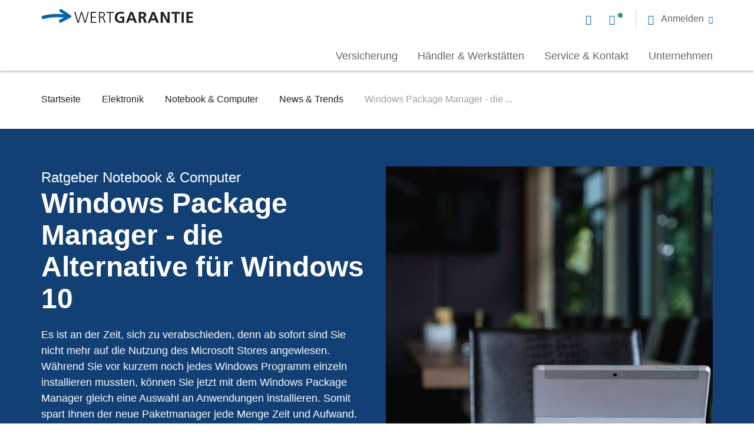

--- FILE ---
content_type: text/html; charset=UTF-8
request_url: https://www.wertgarantie.de/ratgeber/elektronik/notebook-computer/news-trends/windows-package-manager-die-alternative-fuer-windows-10
body_size: 22960
content:
<!DOCTYPE html>
<html lang="de" dir="ltr" prefix="content: http://purl.org/rss/1.0/modules/content/  dc: http://purl.org/dc/terms/  foaf: http://xmlns.com/foaf/0.1/  og: http://ogp.me/ns#  rdfs: http://www.w3.org/2000/01/rdf-schema#  schema: http://schema.org/  sioc: http://rdfs.org/sioc/ns#  sioct: http://rdfs.org/sioc/types#  skos: http://www.w3.org/2004/02/skos/core#  xsd: http://www.w3.org/2001/XMLSchema# ">
  <head>
    <meta charset="utf-8" />
<noscript><style>form.antibot * :not(.antibot-message) { display: none !important; }</style>
</noscript><script src="//7rly1rtfh9.kameleoon.eu/kameleoon.js" type="text/javascript" async="true"></script>
<meta name="description" content="Bye bye, Microsoft Store. Mit dem Windows Package Manager können Sie endlich für mehr Ordnung auf Ihrem Smartphone sorgen." />
<link rel="canonical" href="https://www.wertgarantie.de/ratgeber/elektronik/notebook-computer/news-trends/windows-package-manager-die-alternative-fuer-windows-10" />
<meta property="og:title" content="Windows Package Manager - die Alternative für Windows 10" />
<meta property="og:description" content="Bye bye, Microsoft Store. Mit dem Windows Package Manager können Sie endlich für mehr Ordnung auf Ihrem Smartphone sorgen." />
<meta property="og:image" content="https://www.wertgarantie.de/sites/default/files/media-images/bye-bye-microsoft-store-die-alternative-fuer-windows-10-1.jpg" />
<meta name="Generator" content="Drupal 10 (https://www.drupal.org)" />
<meta name="MobileOptimized" content="width" />
<meta name="HandheldFriendly" content="true" />
<meta name="viewport" content="width=device-width, initial-scale=1.0, minimum-scale=1.0, maximum-scale=1.0, user-scalable=no" />
<link rel="icon" href="/themes/custom/wawex_theme_de/favicon.ico" type="image/vnd.microsoft.icon" />

    <title>Windows Package Manager - die Alternative für Windows 10</title>
    <link rel="stylesheet" media="all" href="/assets/css/css_nqei-gv9YyLwqshhgZ7BVi7-KGXWa1e6PSR1LGqrNO8.css?delta=0&amp;language=de&amp;theme=wawex_theme_de&amp;include=[base64]" />
<link rel="stylesheet" media="all" href="/assets/css/css__hxJfofZf2Eaa-Q-1000QmX3SVZk5DJbOFnSSc_0RYE.css?delta=1&amp;language=de&amp;theme=wawex_theme_de&amp;include=[base64]" />

    <script type="application/json" data-drupal-selector="drupal-settings-json">{"path":{"baseUrl":"\/","pathPrefix":"","currentPath":"node\/17608","currentPathIsAdmin":false,"isFront":false,"currentLanguage":"de"},"pluralDelimiter":"\u0003","suppressDeprecationErrors":true,"ajaxPageState":{"libraries":"[base64]","theme":"wawex_theme_de","theme_token":null},"ajaxTrustedUrl":[],"kameleoon":{"loadingTimeout":1000},"matomoTagManager":{"container":"container_FJtL0gdx_staging_e2e568b68b3341badc01a7cd"},"service_types":{"chat":"Chat","phone":"Telefon"},"service_times":{"phone":[{"day":1,"day_delta":0,"all_day":false,"starthours":800,"endhours":2000,"comment":"green"},{"day":2,"day_delta":0,"all_day":false,"starthours":800,"endhours":2000,"comment":"green"},{"day":3,"day_delta":0,"all_day":false,"starthours":800,"endhours":2000,"comment":"green"},{"day":4,"day_delta":0,"all_day":false,"starthours":800,"endhours":2000,"comment":"green"},{"day":5,"day_delta":0,"all_day":false,"starthours":800,"endhours":2000,"comment":"green"},{"day":6,"day_delta":0,"all_day":false,"starthours":800,"endhours":1600,"comment":"green"},{"day":1714514400,"day_delta":0,"all_day":false,"starthours":800,"endhours":2000,"comment":"red"},{"day":1715205600,"day_delta":0,"all_day":false,"starthours":800,"endhours":2000,"comment":"red"},{"day":1729807200,"day_delta":0,"all_day":false,"starthours":800,"endhours":1600,"comment":"red"}]},"phone_recall_modal_url":"\/webform\/rueckrufservice","close_btn":"Schlie\u00dfen","cancel_btn":"Abbrechen","path_to_theme":"profiles\/contrib\/wawex\/themes\/wawex_theme","isLayoutBuilder":false,"hasChatWidget":false,"user":{"uid":0,"permissionsHash":"cf3a5bd1e3bf0893ce85126839246b2dad1fd555adea3aae376ff0321b171626"}}</script>
<script src="/assets/js/js_BCB1cF3szKQJpwOUjT75isPcTq-4z8M3i8y29q_5RV0.js?scope=header&amp;delta=0&amp;language=de&amp;theme=wawex_theme_de&amp;include=[base64]"></script>

              <script>
          (function(w,d,s,l,i){w[l]=w[l]||[];w[l].push({'gtm.start':
              new Date().getTime(),event:'gtm.js'});var f=d.getElementsByTagName(s)[0],
            j=d.createElement(s),dl=l!='dataLayer'?'&l='+l:'';j.async=true;j.src=
            'https://www.googletagmanager.com/gtm.js?id='+i+dl;f.parentNode.insertBefore(j,f);
          })(window,document,'script','dataLayer','GTM-KW35VFM');
        </script>
        </head>
  <body class="path-node page-node-type-guide">
          <!-- Google Tag Manager (noscript) -->
      <noscript>
        <iframe src="https://www.googletagmanager.com/ns.html?id=GTM-KW35VFM" height="0" width="0" style="display:none;visibility:hidden"></iframe>
      </noscript>
      <!-- End Google Tag Manager (noscript) -->
            <a href="#main-content" class="visually-hidden focusable skip-link">
      Direkt zum Inhalt
    </a>
    
      <div class="dialog-off-canvas-main-canvas" data-off-canvas-main-canvas>
    <div class="layout-container">
            


<header class="wg-header   " id="header">
  <div class="wg-header__container">
    <div class="wg-header__container-wrapper">
      <div class="wg-header__grid">
        <a href="/" rel="home" class="wg-header__logo">
          <svg width="258" height="25" viewBox="0 0 258 25" fill="none" xmlns="http://www.w3.org/2000/svg">
  <path d="M80.7646 5.35547H79.0103L74.363 21.6534H74.3085L69.634 5.35547H67.4275L62.6712 21.6534H62.6167L58.0457 5.35547H56.1606L61.4726 23.7014H63.6791L68.4626 7.40348H68.5171L73.2189 23.7014H75.3982L80.7646 5.35547Z" fill="#212121"/>
  <path d="M84.0771 23.7014H93.4862V22.1276H85.9132V15.0566H92.7942V13.4775H85.9132V6.92921H93.1647V5.35547H84.0771V23.7014Z" fill="#212121"/>
  <path d="M99.784 6.92921H101.669C104.192 6.92921 106.349 7.11245 106.349 10.109C106.349 12.6583 103.876 13.4721 101.724 13.4721H99.784V6.92921ZM97.948 23.7014H99.784V15.0566H101.299C103.053 15.0566 103.848 15.1374 104.911 17.5034L107.597 23.7068H109.618L106.458 16.6088C105.87 15.3746 105.554 14.5823 104.066 14.3991V14.3452C106.355 14.0541 108.185 12.4804 108.185 10.1144C108.185 6.75135 106.033 5.35547 102.737 5.35547H97.9534V23.7014H97.948Z" fill="#212121"/>
  <path d="M115.851 23.7014H117.681V6.92921H123.157V5.35547H110.375V6.92921H115.851V23.7014Z" fill="#212121"/>
  <path d="M140.536 5.80289C138.94 5.32861 137.24 5.04297 135.088 5.04297C128.79 5.04297 124.911 8.56771 124.911 14.8465C124.911 21.0498 129.084 24.0194 135.088 24.0194C137.082 24.0194 139.125 23.5991 141.098 23.0709V13.1865H133.601V16.0807H137.535V20.8666C136.897 21.0229 136.102 21.1307 135.088 21.1307C131.127 21.1307 128.79 18.3173 128.79 14.5878C128.79 10.8259 131.182 7.93714 135.513 7.93714C137.001 7.93714 138.864 8.25512 140.297 8.90725L140.536 5.80289Z" fill="#212121"/>
  <path d="M155.835 16.6049H150.414L153.1 9.0326H153.154L155.835 16.6049ZM143.876 23.7029H147.728L149.346 19.499H156.865L158.461 23.7029H162.58L155.296 5.35156H151.095L143.876 23.7029Z" fill="#212121"/>
  <path d="M169.161 8.24603H170.382C172.239 8.24603 174.315 8.42928 174.315 10.639C174.315 12.9241 172.218 13.1882 170.382 13.1882H169.161V8.24603ZM165.446 23.7032H169.167V16.0824H170.365C171.934 16.0824 172.408 16.6106 172.942 17.9741L175.176 23.7032H179.322L176.347 16.5243C175.977 15.7105 175.388 14.7081 174.381 14.6326V14.5787C176.745 14.2607 178.205 12.4768 178.205 10.321C178.205 5.22252 173.449 5.35186 169.461 5.35186H165.451V23.7032H165.446Z" fill="#212121"/>
  <path d="M192.834 16.6034H187.413L190.099 9.03112H190.153L192.834 16.6034ZM180.875 23.7014H184.727L186.345 19.4976H193.863L195.46 23.7014H199.578L192.3 5.35547H188.099L180.875 23.7014Z" fill="#212121"/>
  <path d="M202.842 23.7014H206.399V9.97967H206.454L213.553 23.7014H218.091V5.35547H214.534V19.0772H214.479L207.413 5.35547H202.842V23.7014Z" fill="#212121"/>
  <path d="M226.378 23.7014H230.094V8.24425H235.411V5.35547H221.061V8.24425H226.378V23.7014Z" fill="#212121"/>
  <path d="M238.244 23.7014H241.965V5.35547H238.244V23.7014Z" fill="#212121"/>
  <path d="M246.471 23.7014H257.476V20.8126H250.192V15.6602H256.812V12.7661H250.192V8.24425H257.422V5.35547H246.471V23.7014Z" fill="#212121"/>
  <path d="M33.6051 23.4377C32.9949 23.664 32.352 23.664 31.7364 23.4431C31.0554 23.1952 30.5215 22.7047 30.2164 22.0526C29.9113 21.4004 29.884 20.6836 30.1346 20.0046C30.3798 19.3417 30.9192 18.7811 31.5893 18.4739C31.5893 18.4739 37.664 15.3696 38.9661 14.7498L37.9037 14.7228L35.7898 14.6258C31.9107 14.5126 30.6032 14.2647 26.833 14.3186C14.9015 14.4911 10.1289 15.6876 5.21467 17.0511C5.21467 17.0511 2.90465 17.7194 1.95122 17.0296C1.23206 16.5068 0.796202 15.957 0.627308 15.1863C0.458415 14.4156 0.518346 13.715 0.992337 12.9766C1.42819 12.3029 1.98391 11.9688 2.66493 11.7694C2.66493 11.7694 12.5207 8.89139 26.4735 8.68659C30.3362 8.63269 33.0767 8.82132 38.2579 9.20937L38.5303 9.23093L32.145 5.43671C31.4967 5.08639 31.0118 4.49354 30.8102 3.81446C30.6086 3.12461 30.6904 2.4078 31.039 1.77723C31.3877 1.14666 31.9598 0.699326 32.6571 0.494524C33.2837 0.311281 33.9375 0.365176 34.5259 0.629262C34.8963 0.839453 50.647 11.5538 50.647 11.5538C51.1265 12.0604 51.3771 12.3946 51.3226 13.1383C51.279 13.7635 50.8704 14.1138 50.4509 14.421L33.6051 23.4377Z" fill="#0064AF"/>
</svg>

        </a>
        <div class="wg-header__service-bar">
          
<nav class="service-bar service-bar-new" aria-label="Servicemenü" role="navigation" tabindex="0">
      <ul class="menu">
              <li class="menu-item is-contact-modal">
          <a class="contact-modal-button" href="#" title="Open contact modal" aria-label="Open contact modal">
            <span class="visually-hidden">Open contact modal</span>
          </a>
        </li>
                    <li class="menu-item is-chat">
          



<a href="#" class="service-status--chat service-status on" title="Live Chat starten">
  </a>
        </li>
                          <li class="menu-item is-mail">
          <a href="/service/kontakt" title="Kontakt per E-Mail" aria-label="Kontakt per E-Mail">
                      </a>
        </li>
                    <li class="menu-item is-phone">
          


<a href="tel:051171280-123" class="service-status--phone service-status off" title="Kontakt per Telefon">
  </a>
        </li>
                    <li class="menu-item menu-item--expanded is-user">
          <span title="Anmeldung" role="button" tabindex="0" aria-haspopup="true" aria-expanded="false" aria-label="Anmeldung">
            <span class="desc">Anmelden</span>
          </span>
          

      <nav class="menu--header-usermenu wg-header__mobile-service">
          <p class="overhead">WERTGARANTIE Service</p>
<h3 class="title">Für jeden das richtige Portal</h3>
                                                      <ul class="menu">
                                                  <li class="menu-item">
                <a href="https://my.wertgarantie.com/de/de" title="Kundenportal">Kundenportal</a>
                              </li>
                                        <li class="menu-item">
                <a href="https://www.wertgarantie.de/partner" target="_blank" title="Fachhändlerportal">Fachhändlerportal</a>
                              </li>
                      </ul>
                    

              </nav>


        </li>
          </ul>
  </nav>
        </div>

                  <div class="wawex-header__primary">
                          <div class="wawex-header__sidebar">
                                <ul class="wawex-header-contact__container">
                                      <li class="menu-item is-chat">
                      



<a href="#" class="service-status--chat service-status on" title="Live Chat starten">
  <span class="desc">Live Chat</span></a>
                    </li>
                  
                  
                                      <li class="menu-item is-mail">
                      


<a href="/service/kontakt" class="service-status--mail" title="Kontakt per E-Mail">
  <span class="desc">E-Mail</span></a>
                    </li>
                  
                                      <li class="menu-item is-phone">
                      


<a href="tel:051171280-123" class="service-status--phone service-status off" title="Kontakt per Telefon">
  <span class="desc">0511 71280-123</span></a>
                    </li>
                                    </ul>
              </div>
                        

<nav class="menu--main" role="navigation" aria-label="main-menu" tabindex="0">
    <ul class="menu menu-level-0">
                  
        <li class="menu-item menu-item--collapsed" tabindex="0">
          <span>Versicherung</span>
                                
  
  <div class="menu_link_content menu-link-contentmain view-mode-default menu-dropdown menu-dropdown-0 menu-type-default">
                <div class="layout layout--fourcol-section">

          <div  class="layout__region layout__region--first">
        <nav role="navigation" aria-labelledby="-menu">
      
  <h2 id="-menu">Versicherungen</h2>
  

        

<nav class="menu--main" role="navigation" aria-label="main-menu" tabindex="0">
    <ul class="menu menu-level-0">
                  
        <li class="menu-item" tabindex="0">
          <a href="/versicherung/smartphone" data-drupal-link-system-path="taxonomy/term/2">Smartphone</a>
                                
  
  <div class="menu_link_content menu-link-contentmain view-mode-default menu-dropdown menu-dropdown-0 menu-type-default">
                <div class="layout layout--fourcol-section">

          <div  class="layout__region layout__region--first">
        
      </div>
    
    
    
    
  </div>

      </div>



                  </li>
                      
        <li class="menu-item" tabindex="0">
          <a href="/versicherung/tablet" data-drupal-link-system-path="taxonomy/term/5">Tablet</a>
                                
  
  <div class="menu_link_content menu-link-contentmain view-mode-default menu-dropdown menu-dropdown-0 menu-type-default">
                <div class="layout layout--fourcol-section">

          <div  class="layout__region layout__region--first">
        
      </div>
    
    
    
    
  </div>

      </div>



                  </li>
                      
        <li class="menu-item" tabindex="0">
          <a href="https://www.linexo.de/versicherung">E-Bike/Fahrrad</a>
                                
  
  <div class="menu_link_content menu-link-contentmain view-mode-default menu-dropdown menu-dropdown-0 menu-type-default">
                <div class="layout layout--fourcol-section">

          <div  class="layout__region layout__region--first">
        
      </div>
    
    
    
    
  </div>

      </div>



                  </li>
                      
        <li class="menu-item" tabindex="0">
          <a href="/versicherung/hoergeraet" data-drupal-link-system-path="taxonomy/term/6028">Hörgeräte</a>
                                
  
  <div class="menu_link_content menu-link-contentmain view-mode-default menu-dropdown menu-dropdown-0 menu-type-default">
                <div class="layout layout--fourcol-section">

          <div  class="layout__region layout__region--first">
        
      </div>
    
    
    
    
  </div>

      </div>



                  </li>
                      
        <li class="menu-item" tabindex="0">
          <a href="/versicherung" data-drupal-link-system-path="node/10468">Alle Versicherungen</a>
                                
  
  <div class="menu_link_content menu-link-contentmain view-mode-default menu-dropdown menu-dropdown-0 menu-type-default">
                <div class="layout layout--fourcol-section">

          <div  class="layout__region layout__region--first">
        
      </div>
    
    
    
    
  </div>

      </div>



                  </li>
          </ul>

</nav>

  </nav>

      </div>
    
          <div  class="layout__region layout__region--second">
        <nav role="navigation" aria-labelledby="-menu">
      
  <h2 id="-menu">Service &amp; Hilfe</h2>
  

        

<nav class="menu--main" role="navigation" aria-label="main-menu" tabindex="0">
    <ul class="menu menu-level-0">
                  
        <li class="menu-item" tabindex="0">
          <a href="/service/schaden-melden/elektronik" data-drupal-link-system-path="node/20313">Schaden melden</a>
                                
  
  <div class="menu_link_content menu-link-contentmain view-mode-default menu-dropdown menu-dropdown-0 menu-type-default">
                <div class="layout layout--fourcol-section">

          <div  class="layout__region layout__region--first">
        
      </div>
    
    
    
    
  </div>

      </div>



                  </li>
                      
        <li class="menu-item" tabindex="0">
          <a href="/service/diebstahl-melden/elektronik" data-drupal-link-system-path="node/20315">Diebstahl melden</a>
                                
  
  <div class="menu_link_content menu-link-contentmain view-mode-default menu-dropdown menu-dropdown-0 menu-type-default">
                <div class="layout layout--fourcol-section">

          <div  class="layout__region layout__region--first">
        
      </div>
    
    
    
    
  </div>

      </div>



                  </li>
                      
        <li class="menu-item" tabindex="0">
          <a href="/service/haeufige-fragen" data-drupal-link-system-path="node/10458">Häufige Fragen</a>
                                
  
  <div class="menu_link_content menu-link-contentmain view-mode-default menu-dropdown menu-dropdown-0 menu-type-default">
                <div class="layout layout--fourcol-section">

          <div  class="layout__region layout__region--first">
        
      </div>
    
    
    
    
  </div>

      </div>



                  </li>
                      
        <li class="menu-item" tabindex="0">
          <a href="/techmanager" target="_blank" data-drupal-link-system-path="microsite/5">TechManager App</a>
                                
  
  <div class="menu_link_content menu-link-contentmain view-mode-default menu-dropdown menu-dropdown-0 menu-type-default">
                <div class="layout layout--fourcol-section">

          <div  class="layout__region layout__region--first">
        
      </div>
    
    
    
    
  </div>

      </div>



                  </li>
                      
        <li class="menu-item" tabindex="0">
          <a href="/service" data-drupal-link-system-path="node/10677">Alle Services</a>
                                
  
  <div class="menu_link_content menu-link-contentmain view-mode-default menu-dropdown menu-dropdown-0 menu-type-default">
                <div class="layout layout--fourcol-section">

          <div  class="layout__region layout__region--first">
        
      </div>
    
    
    
    
  </div>

      </div>



                  </li>
          </ul>

</nav>

  </nav>

      </div>
    
          <div  class="layout__region layout__region--third">
        <nav role="navigation" aria-labelledby="-menu">
      
  <h2 id="-menu">Ratgeber Welt</h2>
  

        

<nav class="menu--main" role="navigation" aria-label="main-menu" tabindex="0">
    <ul class="menu menu-level-0">
                  
        <li class="menu-item" tabindex="0">
          <a href="/ratgeber/elektronik/smartphone" data-drupal-link-system-path="taxonomy/term/10137">Smartphone</a>
                                
  
  <div class="menu_link_content menu-link-contentmain view-mode-default menu-dropdown menu-dropdown-0 menu-type-default">
                <div class="layout layout--fourcol-section">

          <div  class="layout__region layout__region--first">
        
      </div>
    
    
    
    
  </div>

      </div>



                  </li>
                      
        <li class="menu-item" tabindex="0">
          <a href="/ratgeber/elektronik/apps-programme" data-drupal-link-system-path="taxonomy/term/10136">Apps &amp; Programme</a>
                                
  
  <div class="menu_link_content menu-link-contentmain view-mode-default menu-dropdown menu-dropdown-0 menu-type-default">
                <div class="layout layout--fourcol-section">

          <div  class="layout__region layout__region--first">
        
      </div>
    
    
    
    
  </div>

      </div>



                  </li>
                      
        <li class="menu-item" tabindex="0">
          <a href="/ratgeber/elektronik/unterhaltung-freizeit" data-drupal-link-system-path="taxonomy/term/10140">Unterhaltung &amp; Freizeit</a>
                                
  
  <div class="menu_link_content menu-link-contentmain view-mode-default menu-dropdown menu-dropdown-0 menu-type-default">
                <div class="layout layout--fourcol-section">

          <div  class="layout__region layout__region--first">
        
      </div>
    
    
    
    
  </div>

      </div>



                  </li>
                      
        <li class="menu-item" tabindex="0">
          <a href="/lexikon" data-drupal-link-system-path="node/10433">Lexikon</a>
                                
  
  <div class="menu_link_content menu-link-contentmain view-mode-default menu-dropdown menu-dropdown-0 menu-type-default">
                <div class="layout layout--fourcol-section">

          <div  class="layout__region layout__region--first">
        
      </div>
    
    
    
    
  </div>

      </div>



                  </li>
                      
        <li class="menu-item" tabindex="0">
          <a href="/ratgeber/elektronik" data-drupal-link-system-path="node/19698">Alle Ratgeber</a>
                                
  
  <div class="menu_link_content menu-link-contentmain view-mode-default menu-dropdown menu-dropdown-0 menu-type-default">
                <div class="layout layout--fourcol-section">

          <div  class="layout__region layout__region--first">
        
      </div>
    
    
    
    
  </div>

      </div>



                  </li>
          </ul>

</nav>

  </nav>

      </div>
    
          <div  class="layout__region layout__region--fourth">
        
  <div class="block block--block-content block--block-content8f4fc13c-3a9a-488f-a6c2-fc8a5c504981">
    
                  
      <div class="highlight-block">
  <div class="highlight-block__inner">
    <div class="image">
          <picture>
                  <source srcset="/sites/default/files/styles/highlightbox_l/public/media-images/Nav_Teaser_Linexo_Claim-1.jpg?itok=y4dLQwle 1x, /sites/default/files/styles/highlightbox_l_2x/public/media-images/Nav_Teaser_Linexo_Claim-1.jpg?itok=5rYNyUrP 2x" media="all and (min-width: 768px) and (max-width: 1023px)" type="image/jpeg" width="350" height="451"/>
              <source srcset="/sites/default/files/styles/highlightbox_s/public/media-images/Nav_Teaser_Linexo_Claim-1.jpg?itok=ZV564jyu 1x, /sites/default/files/styles/highlightbox_s_2x/public/media-images/Nav_Teaser_Linexo_Claim-1.jpg?itok=dCpWE1TC 2x" media="all and (min-width: 0px) and (max-width: 767px)" type="image/jpeg" width="150" height="193"/>
                  <img loading="lazy" role="presentation" width="350" height="451" src="/sites/default/files/styles/highlightbox_l/public/media-images/Nav_Teaser_Linexo_Claim-1.jpg?itok=y4dLQwle" alt="Eine Frau steht lächelnd neben ihrem Fahrrad" typeof="foaf:Image" />

  </picture>


    </div>
    <div class="content">
          
    <h2 class="title is-h3">
        Alles rund ums Bike finden Sie jetzt bei linexo
    </h2>

        
  
      <div class="content"><p><span>linexo ist ab sofort die neue Bike-Marke von WERTGARANTIE und Ihr verlässlicher Partner bei allen Fragen der aktiven Mobilität.</span></p></div>
            <div class="buttons one-button">
                          



  <a
    href="https://www.linexo.de"
    class="button is-plain is-linked"
    data-is-file="false"
    
    
  >
    <span>Zu linexo</span>
  </a>
                    </div>
    </div>
  </div>
</div>
  </div>

      </div>
    
  </div>

      </div>



                  </li>
                      
        <li class="menu-item menu-item--collapsed" tabindex="0">
          <span>Händler &amp; Werkstätten</span>
                                
  
  <div class="menu_link_content menu-link-contentmain view-mode-default menu-dropdown menu-dropdown-0 menu-type-default">
                <div class="layout layout--fourcol-section">

          <div  class="layout__region layout__region--first">
        <nav role="navigation" aria-labelledby="-menu">
      
  <h2 id="-menu">Händler- &amp; Werkstattsuche</h2>
  

        

<nav class="menu--main" role="navigation" aria-label="main-menu" tabindex="0">
    <ul class="menu menu-level-0">
                  
        <li class="menu-item" tabindex="0">
          <a href="/haendlersuche" data-drupal-link-system-path="node/20320">Händlersuche</a>
                                
  
  <div class="menu_link_content menu-link-contentmain view-mode-default menu-dropdown menu-dropdown-0 menu-type-default">
                <div class="layout layout--fourcol-section">

          <div  class="layout__region layout__region--first">
        
      </div>
    
    
    
    
  </div>

      </div>



                  </li>
                      
        <li class="menu-item" tabindex="0">
          <a href="/werkstattsuche" data-drupal-link-system-path="node/20321">Werkstattsuche</a>
                                
  
  <div class="menu_link_content menu-link-contentmain view-mode-default menu-dropdown menu-dropdown-0 menu-type-default">
                <div class="layout layout--fourcol-section">

          <div  class="layout__region layout__region--first">
        
      </div>
    
    
    
    
  </div>

      </div>



                  </li>
                      
        <li class="menu-item" tabindex="0">
          <a href="/hws-partnerinformation" data-drupal-link-system-path="node/21065">Information für Partner</a>
                                
  
  <div class="menu_link_content menu-link-contentmain view-mode-default menu-dropdown menu-dropdown-0 menu-type-default">
                <div class="layout layout--fourcol-section">

          <div  class="layout__region layout__region--first">
        
      </div>
    
    
    
    
  </div>

      </div>



                  </li>
                      
        <li class="menu-item" tabindex="0">
          <a href="/ratgeber/elektronik/nachhaltigkeit/recht-auf-reparatur-fuer-elektrogeraete" data-drupal-link-system-path="node/20611">Recht auf Reparatur</a>
                                
  
  <div class="menu_link_content menu-link-contentmain view-mode-default menu-dropdown menu-dropdown-0 menu-type-default">
                <div class="layout layout--fourcol-section">

          <div  class="layout__region layout__region--first">
        
      </div>
    
    
    
    
  </div>

      </div>



                  </li>
          </ul>

</nav>

  </nav>

      </div>
    
          <div  class="layout__region layout__region--second">
        <nav role="navigation" aria-labelledby="-menu">
      
  <h2 id="-menu">Erste Hilfe</h2>
  

        

<nav class="menu--main" role="navigation" aria-label="main-menu" tabindex="0">
    <ul class="menu menu-level-0">
                  
        <li class="menu-item" tabindex="0">
          <a href="https://www.wertgarantie.de/ratgeber/elektronik/smartphone/selbst-reparieren">Handy Selbstreparatur</a>
                                
  
  <div class="menu_link_content menu-link-contentmain view-mode-default menu-dropdown menu-dropdown-0 menu-type-default">
                <div class="layout layout--fourcol-section">

          <div  class="layout__region layout__region--first">
        
      </div>
    
    
    
    
  </div>

      </div>



                  </li>
                      
        <li class="menu-item" tabindex="0">
          <a href="https://www.wertgarantie.de/ratgeber/elektronik/haushalt-garten/selbst-reparieren">Haushalt Selbstreparatur</a>
                                
  
  <div class="menu_link_content menu-link-contentmain view-mode-default menu-dropdown menu-dropdown-0 menu-type-default">
                <div class="layout layout--fourcol-section">

          <div  class="layout__region layout__region--first">
        
      </div>
    
    
    
    
  </div>

      </div>



                  </li>
                      
        <li class="menu-item" tabindex="0">
          <a href="https://www.wertgarantie.de/ratgeber/elektronik/smartphone/reparaturanleitungen">Schritt für Schritt Anleitungen</a>
                                
  
  <div class="menu_link_content menu-link-contentmain view-mode-default menu-dropdown menu-dropdown-0 menu-type-default">
                <div class="layout layout--fourcol-section">

          <div  class="layout__region layout__region--first">
        
      </div>
    
    
    
    
  </div>

      </div>



                  </li>
          </ul>

</nav>

  </nav>

      </div>
    
          <div  class="layout__region layout__region--third">
        <nav role="navigation" aria-labelledby="-menu">
      
  <h2 id="-menu">Ratgeber Welt</h2>
  

        

<nav class="menu--main" role="navigation" aria-label="main-menu" tabindex="0">
    <ul class="menu menu-level-0">
                  
        <li class="menu-item" tabindex="0">
          <a href="https://www.wertgarantie.de/ratgeber/elektronik/nachhaltigkeit">Nachhaltigkeit</a>
                                
  
  <div class="menu_link_content menu-link-contentmain view-mode-default menu-dropdown menu-dropdown-0 menu-type-default">
                <div class="layout layout--fourcol-section">

          <div  class="layout__region layout__region--first">
        
      </div>
    
    
    
    
  </div>

      </div>



                  </li>
                      
        <li class="menu-item" tabindex="0">
          <a href="https://www.wertgarantie.de/ratgeber/elektronik/haushalt-garten">Haushalt &amp; Garten</a>
                                
  
  <div class="menu_link_content menu-link-contentmain view-mode-default menu-dropdown menu-dropdown-0 menu-type-default">
                <div class="layout layout--fourcol-section">

          <div  class="layout__region layout__region--first">
        
      </div>
    
    
    
    
  </div>

      </div>



                  </li>
                      
        <li class="menu-item" tabindex="0">
          <a href="https://www.wertgarantie.de/ratgeber/elektronik/notebook-computer">Notebook &amp; Computer</a>
                                
  
  <div class="menu_link_content menu-link-contentmain view-mode-default menu-dropdown menu-dropdown-0 menu-type-default">
                <div class="layout layout--fourcol-section">

          <div  class="layout__region layout__region--first">
        
      </div>
    
    
    
    
  </div>

      </div>



                  </li>
                      
        <li class="menu-item" tabindex="0">
          <a href="https://www.wertgarantie.de/ratgeber/elektronik/tablet">Tablet</a>
                                
  
  <div class="menu_link_content menu-link-contentmain view-mode-default menu-dropdown menu-dropdown-0 menu-type-default">
                <div class="layout layout--fourcol-section">

          <div  class="layout__region layout__region--first">
        
      </div>
    
    
    
    
  </div>

      </div>



                  </li>
          </ul>

</nav>

  </nav>

      </div>
    
          <div  class="layout__region layout__region--fourth">
        
  <div class="block block--block-content block--block-contentd0d6233c-827f-4e76-87bc-50595e6b61b4">
    
                  
      <div class="highlight-block">
  <div class="highlight-block__inner">
    <div class="image">
          <picture>
                  <source srcset="/sites/default/files/styles/highlightbox_l/public/media-images/nav_teaser_rm.jpg?itok=LB8wFESU 1x, /sites/default/files/styles/highlightbox_l_2x/public/media-images/nav_teaser_rm.jpg?itok=xuuIR7F3 2x" media="all and (min-width: 768px) and (max-width: 1023px)" type="image/jpeg" width="350" height="450"/>
              <source srcset="/sites/default/files/styles/highlightbox_s/public/media-images/nav_teaser_rm.jpg?itok=kL-Kz5AX 1x, /sites/default/files/styles/highlightbox_s_2x/public/media-images/nav_teaser_rm.jpg?itok=jDPu0rjT 2x" media="all and (min-width: 0px) and (max-width: 767px)" type="image/jpeg" width="150" height="193"/>
                  <img loading="lazy" role="presentation" width="350" height="450" src="/sites/default/files/styles/highlightbox_l/public/media-images/nav_teaser_rm.jpg?itok=LB8wFESU" alt="WERTGARANTIE Reparatur-Marktplatz" typeof="foaf:Image" />

  </picture>


    </div>
    <div class="content">
          
    <h2 class="title is-h3">
        Sie sind bereits versichert?
    </h2>

        
  
      <div class="content"><p>Dann melden Sie Ihren Schaden oder Diebstahl schnell und unkompliziert im WERTGARANTIE Kundenportal.</p></div>
            <div class="buttons one-button">
                          



  <a
    href="https://my.wertgarantie.com/de"
    class="button is-plain is-linked"
    data-is-file="false"
    
    
  >
    <span>Zum Kundenportal</span>
  </a>
                    </div>
    </div>
  </div>
</div>
  </div>

      </div>
    
  </div>

      </div>



                  </li>
                      
        <li class="menu-item menu-item--collapsed" tabindex="0">
          <span>Service &amp; Kontakt</span>
                                
  
  <div class="menu_link_content menu-link-contentmain view-mode-default menu-dropdown menu-dropdown-0 menu-type-default">
                <div class="layout layout--fourcol-section">

          <div  class="layout__region layout__region--first">
        <nav role="navigation" aria-labelledby="-menu">
      
  <h2 id="-menu">Services</h2>
  

        

<nav class="menu--main" role="navigation" aria-label="main-menu" tabindex="0">
    <ul class="menu menu-level-0">
                  
        <li class="menu-item" tabindex="0">
          <a href="/service/schaden-melden" data-drupal-link-system-path="node/10460">Schaden melden</a>
                                
  
  <div class="menu_link_content menu-link-contentmain view-mode-default menu-dropdown menu-dropdown-0 menu-type-default">
                <div class="layout layout--fourcol-section">

          <div  class="layout__region layout__region--first">
        
      </div>
    
    
    
    
  </div>

      </div>



                  </li>
                      
        <li class="menu-item" tabindex="0">
          <a href="/service/diebstahl-melden" data-drupal-link-system-path="node/10461">Diebstahl melden</a>
                                
  
  <div class="menu_link_content menu-link-contentmain view-mode-default menu-dropdown menu-dropdown-0 menu-type-default">
                <div class="layout layout--fourcol-section">

          <div  class="layout__region layout__region--first">
        
      </div>
    
    
    
    
  </div>

      </div>



                  </li>
                      
        <li class="menu-item" tabindex="0">
          <a href="/vertragsuebernahme" data-drupal-link-system-path="node/21121">Vertragsübernahme</a>
                                
  
  <div class="menu_link_content menu-link-contentmain view-mode-default menu-dropdown menu-dropdown-0 menu-type-default">
                <div class="layout layout--fourcol-section">

          <div  class="layout__region layout__region--first">
        
      </div>
    
    
    
    
  </div>

      </div>



                  </li>
                      
        <li class="menu-item" tabindex="0">
          <a href="/service/haeufige-fragen" data-drupal-link-system-path="node/10458">Häufige Fragen</a>
                                
  
  <div class="menu_link_content menu-link-contentmain view-mode-default menu-dropdown menu-dropdown-0 menu-type-default">
                <div class="layout layout--fourcol-section">

          <div  class="layout__region layout__region--first">
        
      </div>
    
    
    
    
  </div>

      </div>



                  </li>
                      
        <li class="menu-item" tabindex="0">
          <a href="/service" data-drupal-link-system-path="node/10677">Alle Services</a>
                                
  
  <div class="menu_link_content menu-link-contentmain view-mode-default menu-dropdown menu-dropdown-0 menu-type-default">
                <div class="layout layout--fourcol-section">

          <div  class="layout__region layout__region--first">
        
      </div>
    
    
    
    
  </div>

      </div>



                  </li>
          </ul>

</nav>

  </nav>

      </div>
    
          <div  class="layout__region layout__region--second">
        <nav role="navigation" aria-labelledby="-menu">
      
  <h2 id="-menu">Kontakt</h2>
  

        

<nav class="menu--main" role="navigation" aria-label="main-menu" tabindex="0">
    <ul class="menu menu-level-0">
                  
        <li class="menu-item" tabindex="0">
          <a href="/service/kontakt" data-drupal-link-system-path="node/10455">Kontaktformular</a>
                                
  
  <div class="menu_link_content menu-link-contentmain view-mode-default menu-dropdown menu-dropdown-0 menu-type-default">
                <div class="layout layout--fourcol-section">

          <div  class="layout__region layout__region--first">
        
      </div>
    
    
    
    
  </div>

      </div>



                  </li>
                      
        <li class="menu-item" tabindex="0">
          <a href="https://my.wertgarantie.com/de/de" target="_blank">Zum Kundenportal</a>
                                
  
  <div class="menu_link_content menu-link-contentmain view-mode-default menu-dropdown menu-dropdown-0 menu-type-default">
                <div class="layout layout--fourcol-section">

          <div  class="layout__region layout__region--first">
        
      </div>
    
    
    
    
  </div>

      </div>



                  </li>
                      
        <li class="menu-item" tabindex="0">
          <a href="tel:051171280123" target="_blank" class="icon-phone">0511 71280 123</a>
                                
  
  <div class="menu_link_content menu-link-contentmain view-mode-default menu-dropdown menu-dropdown-0 menu-type-default">
                <div class="layout layout--fourcol-section">

          <div  class="layout__region layout__region--first">
        
      </div>
    
    
    
    
  </div>

      </div>



                  </li>
                      
        <li class="menu-item" tabindex="0">
          <a href="mailto:kunde@wertgarantie.com" target="_blank" class="icon-mail">kunde@wertgarantie.com</a>
                                
  
  <div class="menu_link_content menu-link-contentmain view-mode-default menu-dropdown menu-dropdown-0 menu-type-default">
                <div class="layout layout--fourcol-section">

          <div  class="layout__region layout__region--first">
        
      </div>
    
    
    
    
  </div>

      </div>



                  </li>
          </ul>

</nav>

  </nav>

      </div>
    
          <div  class="layout__region layout__region--third">
        <nav role="navigation" aria-labelledby="-menu">
      
  <h2 id="-menu">Händler &amp; Werkstätten</h2>
  

        

<nav class="menu--main" role="navigation" aria-label="main-menu" tabindex="0">
    <ul class="menu menu-level-0">
                  
        <li class="menu-item" tabindex="0">
          <a href="/haendlersuche" data-drupal-link-system-path="node/20320">Händler suchen</a>
                                
  
  <div class="menu_link_content menu-link-contentmain view-mode-default menu-dropdown menu-dropdown-0 menu-type-default">
                <div class="layout layout--fourcol-section">

          <div  class="layout__region layout__region--first">
        
      </div>
    
    
    
    
  </div>

      </div>



                  </li>
                      
        <li class="menu-item" tabindex="0">
          <a href="/werkstattsuche" data-drupal-link-system-path="node/20321">Werkstatt finden</a>
                                
  
  <div class="menu_link_content menu-link-contentmain view-mode-default menu-dropdown menu-dropdown-0 menu-type-default">
                <div class="layout layout--fourcol-section">

          <div  class="layout__region layout__region--first">
        
      </div>
    
    
    
    
  </div>

      </div>



                  </li>
          </ul>

</nav>

  </nav>

      </div>
    
          <div  class="layout__region layout__region--fourth">
        
  <div class="block block--block-content block--block-content539896d6-a374-4ea9-8e94-388c152b92aa">
    
                  
      <div class="highlight-block">
  <div class="highlight-block__inner">
    <div class="image">
          <picture>
                  <source srcset="/sites/default/files/styles/highlightbox_l/public/media-images/nav_teaser_kundenportal.jpg?itok=Ub3og-Dd 1x, /sites/default/files/styles/highlightbox_l_2x/public/media-images/nav_teaser_kundenportal.jpg?itok=_nV9-yun 2x" media="all and (min-width: 768px) and (max-width: 1023px)" type="image/jpeg" width="350" height="450"/>
              <source srcset="/sites/default/files/styles/highlightbox_s/public/media-images/nav_teaser_kundenportal.jpg?itok=nySEBmuQ 1x, /sites/default/files/styles/highlightbox_s_2x/public/media-images/nav_teaser_kundenportal.jpg?itok=i5w4-3oC 2x" media="all and (min-width: 0px) and (max-width: 767px)" type="image/jpeg" width="150" height="193"/>
                  <img loading="lazy" role="presentation" width="350" height="450" src="/sites/default/files/styles/highlightbox_l/public/media-images/nav_teaser_kundenportal.jpg?itok=Ub3og-Dd" alt="WERTGARANTIE Kundenportal" typeof="foaf:Image" />

  </picture>


    </div>
    <div class="content">
          
    <h2 class="title is-h3">
        Unser Kundenportal
    </h2>

        
  
      <div class="content"><p>Im Kundenportal können Sie Gerätedaten einsehen, einen Schaden melden, den Live-Chat nutzen – und vieles mehr.</p></div>
            <div class="buttons one-button">
                          



  <a
    href="https://my.wertgarantie.com/de"
    class="button is-plain is-linked"
    data-is-file="false"
    
    
  >
    <span>Zum Kundenportal</span>
  </a>
                    </div>
    </div>
  </div>
</div>
  </div>

      </div>
    
  </div>

      </div>



                  </li>
                      
        <li class="menu-item menu-item--collapsed" tabindex="0">
          <span>Unternehmen</span>
                                
  
  <div class="menu_link_content menu-link-contentmain view-mode-default menu-dropdown menu-dropdown-0 menu-type-default">
                <div class="layout layout--fourcol-section">

          <div  class="layout__region layout__region--first">
        <nav role="navigation" aria-labelledby="-menu">
      
  <h2 id="-menu">Über WERTGARANTIE</h2>
  

        

<nav class="menu--main" role="navigation" aria-label="main-menu" tabindex="0">
    <ul class="menu menu-level-0">
                  
        <li class="menu-item" tabindex="0">
          <a href="/ueber-wertgarantie" data-drupal-link-system-path="node/10452">Das Unternehmen</a>
                                
  
  <div class="menu_link_content menu-link-contentmain view-mode-default menu-dropdown menu-dropdown-0 menu-type-default">
                <div class="layout layout--fourcol-section">

          <div  class="layout__region layout__region--first">
        
      </div>
    
    
    
    
  </div>

      </div>



                  </li>
                      
        <li class="menu-item" tabindex="0">
          <a href="/nachhaltigkeit" data-drupal-link-system-path="node/19967">Nachhaltigkeit</a>
                                
  
  <div class="menu_link_content menu-link-contentmain view-mode-default menu-dropdown menu-dropdown-0 menu-type-default">
                <div class="layout layout--fourcol-section">

          <div  class="layout__region layout__region--first">
        
      </div>
    
    
    
    
  </div>

      </div>



                  </li>
                      
        <li class="menu-item" tabindex="0">
          <a href="https://wertgarantie-group.com/karriere/stellenangebote">Stellenangebote</a>
                                
  
  <div class="menu_link_content menu-link-contentmain view-mode-default menu-dropdown menu-dropdown-0 menu-type-default">
                <div class="layout layout--fourcol-section">

          <div  class="layout__region layout__region--first">
        
      </div>
    
    
    
    
  </div>

      </div>



                  </li>
          </ul>

</nav>

  </nav>

      </div>
    
          <div  class="layout__region layout__region--second">
        <nav role="navigation" aria-labelledby="-menu">
      
  <h2 id="-menu">Presse</h2>
  

        

<nav class="menu--main" role="navigation" aria-label="main-menu" tabindex="0">
    <ul class="menu menu-level-0">
                  
        <li class="menu-item" tabindex="0">
          <a href="/presse/pressemeldungen" data-drupal-link-system-path="taxonomy/term/7411">Pressemeldungen</a>
                                
  
  <div class="menu_link_content menu-link-contentmain view-mode-default menu-dropdown menu-dropdown-0 menu-type-default">
                <div class="layout layout--fourcol-section">

          <div  class="layout__region layout__region--first">
        
      </div>
    
    
    
    
  </div>

      </div>



                  </li>
                      
        <li class="menu-item" tabindex="0">
          <a href="/presse/mediathek" data-drupal-link-system-path="taxonomy/term/7356">Mediathek</a>
                                
  
  <div class="menu_link_content menu-link-contentmain view-mode-default menu-dropdown menu-dropdown-0 menu-type-default">
                <div class="layout layout--fourcol-section">

          <div  class="layout__region layout__region--first">
        
      </div>
    
    
    
    
  </div>

      </div>



                  </li>
                      
        <li class="menu-item" tabindex="0">
          <a href="/presse/studien" data-drupal-link-system-path="taxonomy/term/7386">Studien</a>
                                
  
  <div class="menu_link_content menu-link-contentmain view-mode-default menu-dropdown menu-dropdown-0 menu-type-default">
                <div class="layout layout--fourcol-section">

          <div  class="layout__region layout__region--first">
        
      </div>
    
    
    
    
  </div>

      </div>



                  </li>
                      
        <li class="menu-item" tabindex="0">
          <a href="/presse/pressekontakt" data-drupal-link-system-path="taxonomy/term/7414">Pressekontakt</a>
                                
  
  <div class="menu_link_content menu-link-contentmain view-mode-default menu-dropdown menu-dropdown-0 menu-type-default">
                <div class="layout layout--fourcol-section">

          <div  class="layout__region layout__region--first">
        
      </div>
    
    
    
    
  </div>

      </div>



                  </li>
          </ul>

</nav>

  </nav>

      </div>
    
          <div  class="layout__region layout__region--third">
        <nav role="navigation" aria-labelledby="-menu">
      
  <h2 id="-menu">Partner</h2>
  

        

<nav class="menu--main" role="navigation" aria-label="main-menu" tabindex="0">
    <ul class="menu menu-level-0">
                  
        <li class="menu-item" tabindex="0">
          <a href="https://www.wertgarantie.de/partner" target="_blank">Fachhändlerportal</a>
                                
  
  <div class="menu_link_content menu-link-contentmain view-mode-default menu-dropdown menu-dropdown-0 menu-type-default">
                <div class="layout layout--fourcol-section">

          <div  class="layout__region layout__region--first">
        
      </div>
    
    
    
    
  </div>

      </div>



                  </li>
                      
        <li class="menu-item" tabindex="0">
          <a href="/partner/partner-werden" target="_blank" data-drupal-link-system-path="node/19850">Partner werden</a>
                                
  
  <div class="menu_link_content menu-link-contentmain view-mode-default menu-dropdown menu-dropdown-0 menu-type-default">
                <div class="layout layout--fourcol-section">

          <div  class="layout__region layout__region--first">
        
      </div>
    
    
    
    
  </div>

      </div>



                  </li>
                      
        <li class="menu-item" tabindex="0">
          <a href="/partner/digitale-loesungen/elektronik" target="_blank" data-drupal-link-system-path="node/19852">Digitale Lösungen</a>
                                
  
  <div class="menu_link_content menu-link-contentmain view-mode-default menu-dropdown menu-dropdown-0 menu-type-default">
                <div class="layout layout--fourcol-section">

          <div  class="layout__region layout__region--first">
        
      </div>
    
    
    
    
  </div>

      </div>



                  </li>
          </ul>

</nav>

  </nav>

      </div>
    
          <div  class="layout__region layout__region--fourth">
        
  <div class="block block--block-content block--block-content17ddff96-2956-4ccb-94fd-4270b61c59ee">
    
                  
      <div class="highlight-block">
  <div class="highlight-block__inner">
    <div class="image">
          <picture>
                  <source srcset="/sites/default/files/styles/highlightbox_l/public/media-images/nav_teaser_rsw.jpg?itok=1FJ7Ne28 1x, /sites/default/files/styles/highlightbox_l_2x/public/media-images/nav_teaser_rsw.jpg?itok=51wZ9GLZ 2x" media="all and (min-width: 768px) and (max-width: 1023px)" type="image/jpeg" width="350" height="450"/>
              <source srcset="/sites/default/files/styles/highlightbox_s/public/media-images/nav_teaser_rsw.jpg?itok=RsoARcY3 1x, /sites/default/files/styles/highlightbox_s_2x/public/media-images/nav_teaser_rsw.jpg?itok=AVVqZkc1 2x" media="all and (min-width: 0px) and (max-width: 767px)" type="image/jpeg" width="150" height="193"/>
                  <img loading="lazy" role="presentation" width="350" height="450" src="/sites/default/files/styles/highlightbox_l/public/media-images/nav_teaser_rsw.jpg?itok=1FJ7Ne28" alt="Reparieren statt Wegwerfen" typeof="foaf:Image" />

  </picture>


    </div>
    <div class="content">
          
    <h2 class="title is-h3">
        Reparieren statt Wegwerfen.
    </h2>

        
  
      <div class="content"><p>Zusammen für mehr Nachhaltigkeit! Erfahren Sie mehr über unsere Mission gegen Elektroschrott.</p></div>
            <div class="buttons one-button">
                          



  <a
    href="https://reparieren-statt-wegwerfen.de/"
    class="button is-plain is-linked"
    data-is-file="false"
    
    
  >
    <span>Jetzt mehr erfahren</span>
  </a>
                    </div>
    </div>
  </div>
</div>
  </div>

      </div>
    
  </div>

      </div>



                  </li>
          </ul>

</nav>

          </div>

        <a class="wg-header__offcanvas-mega-menu--link" href="#" aria-label="Navigation öffnen" role="button" >
          <svg width="25" height="20" viewBox="0 0 30 20" fill="none" xmlns="http://www.w3.org/2000/svg">
            <path d="M2.53255 19.5H27.8659C28.7367 19.5 29.4492 18.7875 29.4492 17.9167C29.4492 17.0458 28.7367 16.3333 27.8659 16.3333H2.53255C1.66172 16.3333 0.949219 17.0458 0.949219 17.9167C0.949219 18.7875 1.66172 19.5 2.53255 19.5ZM2.53255 11.5833H27.8659C28.7367 11.5833 29.4492 10.8708 29.4492 10C29.4492 9.12917 28.7367 8.41667 27.8659 8.41667H2.53255C1.66172 8.41667 0.949219 9.12917 0.949219 10C0.949219 10.8708 1.66172 11.5833 2.53255 11.5833ZM0.949219 2.08333C0.949219 2.95417 1.66172 3.66667 2.53255 3.66667H27.8659C28.7367 3.66667 29.4492 2.95417 29.4492 2.08333C29.4492 1.2125 28.7367 0.5 27.8659 0.5H2.53255C1.66172 0.5 0.949219 1.2125 0.949219 2.08333Z" fill="#0064AF"/>\n' +
          </svg><span class="visually-hidden">Navigation öffnen</span></a>
        <a class="wg-header__offcanvas-mega-menu--close" href="#" aria-label="Navigation schließen" role="button" >
          <svg xmlns="http://www.w3.org/2000/svg" width="20" height="20" fill="none">
            <path fill="#0064AF" d="M18.924 1.093a1.41 1.41 0 0 0-1.997 0L10 8.006 3.072 1.078a1.41 1.41 0 0 0-1.997 0 1.41 1.41 0 0 0 0 1.998l6.927 6.927-6.927 6.928a1.41 1.41 0 0 0 0 1.997 1.41 1.41 0 0 0 1.997 0L10 12.001l6.927 6.927a1.41 1.41 0 0 0 1.997 0 1.41 1.41 0 0 0 0-1.997l-6.927-6.928 6.927-6.927a1.42 1.42 0 0 0 0-1.983Z"/>
          </svg><span class="visually-hidden">Navigation schließen</span></a>
        
                <div class="wg-header__service-overlay"></div>
      </div>
    </div>
  </div>

  <div class="wg-header__mobile-contact">
  <p class="overhead">WERTGARANTIE Kontakt</p>
  <h3 class="title">So erreichen Sie uns</h3>

  <div class="wg-header__mobile-contact--container">
          <div class="contact-modal--item menu-item is-chat">
        



<a href="#" class="service-status--chat service-status on" title="Live Chat starten">
  <span class="desc">Live Chat</span></a>
      </div>
    
    
          <div class="contact-modal--item">
        <a href="/service/kontakt" title="Kontakt per E-Mail" class="service-status none service-status--mail">
          <span class="desc">E-Mail</span>        </a>
      </div>
    
          <div class="contact-modal--item">
        


<a href="tel:051171280-123" class="service-status--phone service-status off" title="Kontakt per Telefon">
  <span class="desc">0511 71280-123</span></a>
      </div>
      </div>

</div>
  
  
</header>
<div class="wg-header__overlay"></div>

      
    <nav class="breadcrumb wawex-container" tabindex="0" aria-labelledby="system-breadcrumb">
    <span id="system-breadcrumb" class="visually-hidden" aria-hidden="true">Breadcrumb</span>
    <ol itemscope itemtype="http://schema.org/BreadcrumbList">
              <li class="breadcrumb--item" itemprop="itemListElement" itemscope  itemtype="http://schema.org/ListItem">
                      <a class="breadcrumb--item__link" href="/" itemprop="item"><span itemprop="name">Startseite</span></a>
                    <meta itemprop="position" content="1" />
        </li>
              <li class="breadcrumb--item" itemprop="itemListElement" itemscope  itemtype="http://schema.org/ListItem">
                      <a class="breadcrumb--item__link" href="/ratgeber/elektronik" itemprop="item"><span itemprop="name">Elektronik</span></a>
                    <meta itemprop="position" content="2" />
        </li>
              <li class="breadcrumb--item" itemprop="itemListElement" itemscope  itemtype="http://schema.org/ListItem">
                      <a class="breadcrumb--item__link" href="/ratgeber/elektronik/notebook-computer" itemprop="item"><span itemprop="name">Notebook &amp; Computer</span></a>
                    <meta itemprop="position" content="3" />
        </li>
              <li class="breadcrumb--item" itemprop="itemListElement" itemscope  itemtype="http://schema.org/ListItem">
                      <a class="breadcrumb--item__link" href="/ratgeber/elektronik/notebook-computer/news-trends" itemprop="item"><span itemprop="name">News &amp; Trends</span></a>
                    <meta itemprop="position" content="4" />
        </li>
              <li class="breadcrumb--item" itemprop="itemListElement" itemscope  itemtype="http://schema.org/ListItem">
                      <span class="breadcrumb--item__no-link" itemprop="name" title="Windows Package Manager - die Alternative für Windows 10" tabindex="0" aria-current="page">Windows Package Manager - die ...</span>
                    <meta itemprop="position" content="5" />
        </li>
          </ol>
  </nav>


  <main>
    <a id="main-content" tabindex="-1"></a>
    <div class="layout-content">
                          <div>
    
  <div id="block-wawex-theme-de-content" class="block block--system block--system-main-block">
    
        
          


  <article about="/ratgeber/elektronik/notebook-computer/news-trends/windows-package-manager-die-alternative-fuer-windows-10" class="node node--type-guide node--view-mode-full">
    
    
    
      
      
              <div class="node__content">
          





<div class="blue-dark section has-background-blue-dark wawex-layout wawex-layout--default" data-theme="blue-dark">
  
    
                                      
        
        <div class="layout__region layout__region--content">
          
  <div class="block block--wawex-core block--wawex-stage-block">
    
        
      
<div class="stage stage--content">
  <div class="stage--content__container">
    <div class="stage--content__image">
      <div class="stage--content__image__wrapper">
            <picture>
                  <source srcset="/sites/default/files/styles/stage_node_l/public/media-images/bye-bye-microsoft-store-die-alternative-fuer-windows-10-1.jpg?h=e5aec6c8&amp;itok=xfla_tsl 1x, /sites/default/files/styles/stage_node_l_2x/public/media-images/bye-bye-microsoft-store-die-alternative-fuer-windows-10-1.jpg?h=e5aec6c8&amp;itok=WAx3nXpQ 2x" media="all and (min-width: 1024px)" type="image/jpeg" width="540" height="540"/>
              <source srcset="/sites/default/files/styles/stage_node_m/public/media-images/bye-bye-microsoft-store-die-alternative-fuer-windows-10-1.jpg?h=e5aec6c8&amp;itok=0Z6_nMMB 1x, /sites/default/files/styles/stage_node_m_2x/public/media-images/bye-bye-microsoft-store-die-alternative-fuer-windows-10-1.jpg?h=e5aec6c8&amp;itok=XeKsRqAB 2x" media="all and (min-width: 768px) and (max-width: 1023px)" type="image/jpeg" width="1023" height="1023"/>
              <source srcset="/sites/default/files/styles/stage_node_s/public/media-images/bye-bye-microsoft-store-die-alternative-fuer-windows-10-1.jpg?h=e5aec6c8&amp;itok=vNJBcXdr 1x, /sites/default/files/styles/stage_node_s_2x/public/media-images/bye-bye-microsoft-store-die-alternative-fuer-windows-10-1.jpg?h=e5aec6c8&amp;itok=eFlfHUvP 2x" media="all and (min-width: 0px) and (max-width: 767px)" type="image/jpeg" width="767" height="767"/>
                  <img loading="lazy" role="presentation" width="540" height="540" src="/sites/default/files/styles/stage_node_l/public/media-images/bye-bye-microsoft-store-die-alternative-fuer-windows-10-1.jpg?h=e5aec6c8&amp;itok=xfla_tsl" alt="Windows Gerät steht auf Tisch vor leerem Stuhl" title="Der neue Windows Package Manager ist da" typeof="foaf:Image" />

  </picture>


        
      </div>
              <div class="stage--content__image-caption">
            <div class="media-caption">
    Der neue Windows Package Manager ist da
          <span>(Bild: itchaznong - stock.adobe.com)</span>
      </div>
        </div>
          </div>
    <div class="stage--content__content">
          
    <h1 class="title is-h1">
  <span class="pre-title">Ratgeber Notebook &amp; Computer</span>      Windows Package Manager - die Alternative für Windows 10
    </h1>

        
  
      <div class="content"><p>Es ist an der Zeit, sich zu verabschieden, denn ab sofort sind Sie nicht mehr auf die Nutzung des Microsoft Stores angewiesen. Während Sie vor kurzem noch jedes Windows Programm einzeln installieren mussten, können Sie jetzt mit dem Windows Package Manager gleich eine Auswahl an Anwendungen installieren. Somit spart Ihnen der neue Paketmanager jede Menge Zeit und Aufwand. Schon jetzt finden Sie mehr als 1.000 verschiedene Anwendungen im Windows Package Manager – und viele weitere sind bereits in Planung. Besonders hilfreich: Mit dem Windows Package Manager können Sie ab sofort auch Apps installieren. Welche Features der Windows Package Manager sonst noch bietet und wie sich die Anwendung gestaltet, erfahren Sie hier.</p></div>
                  </div>
  </div>
</div>
  </div>

        </div>
      
        </div>






<div class="transparent section has-background-transparent has-section-padding-top has-section-padding-bottom wawex-layout wawex-layout--default" data-theme="transparent">
  
    
                                                        
        
        <div class="layout__region layout__region--content">
          
  <div class="block block--wawex-paragraph block--paragraphs-block">
    
        
            <div class="content-wrapper has-inner-container">
              <div class="content-wrapper__content">
                                                          <div class="media-content is-media-size-100 has-inner-container">
    <div class="media-content__content-wrapper">
              <div class="media-content__title">
              
    <h2 class="title is-h2">
        Der neue Windows Package Manager
    </h2>

        </div>
                  <div class="media-content__content">
          
  
      <div class="content"><p><span><span><span><span><span><span>Der Windows Package Manager, kurz winget, ist der erste richtige Paketmanager für </span></span></span></span></span></span><a data-entity-substitution="canonical" data-entity-type="node" data-entity-uuid="3b61ff10-f13e-496b-a6ce-3cd9761e74c5" href="/ratgeber/elektronik/apps-programme/betriebssysteme/das-sind-die-besten-windows-10-tipps-und-tricks" title="Das sind die besten Windows 10 Tipps und Tricks"><span><span><span><span><span><span><span><span>Windows 10</span></span></span></span></span></span></span></span></a><span><span><span><span><span><span>. Entwickler haben seit Jahren auf diesen Paketmanager gehofft, da dieser so manches Vorgehen deutlich erleichtert. Dabei folgt Microsoft bei der Anwendung dem Vorbild Linux und setzt bei der Verwendung des Paketmanagers auf eine</span></span></span></span></span></span><span><span><span><strong><span><span> Befehlszeile, PowerShell und das neue Windows Terminal</span></span></strong></span></span></span><span><span><span><span><span><span>. Bei der Verwendung von winget fällt einem direkt auf, wie viele neue Anwendungen hier warten. Diese stammen weder aus dem Microsoft Store noch aus der Zwischenlösung Chocolatey. Bei der aktuellen Version des Windows Package Managers handelt es sich allerdings noch um eine </span></span></span></span></span></span><span><span><span><strong><span><span>vorläufige Version</span></span></strong></span></span></span><span><span><span><span><span><span>, die schon bald ausgereift und komplett abgeschlossen werden soll. Der Windows Package Manager wurde aber nicht für den Standard-Nutzer entworfen, sondern </span></span></span></span></span></span><span><span><span><strong><span><span>eignet sich mit seiner Bedienung eher für Administratoren</span></span></strong></span></span></span><span><span><span><span><span><span>, Entwickler und andere Nutzer, die sich mit der Bedienung von Befehlszeilen-Kommandos auskennen. Er kann über den App-Installer in Windows heruntergeladen und installiert werden. Wer möchte, kann den Windows Package Manager auch über GitHub beziehen.</span></span></span></span></span></span></p>

<h2><span><span><span><span><span>Diese Tools bietet der Windows Package Manager</span></span></span></span></span></h2>

<p><span><span><span><span><span><span>Während man früher noch auf den Microsoft Store angewiesen war, gibt es seit kurzem eine Funktion in Windows 10, die alles revolutioniert: Der Windows Package Manager. Während zum Release des Paketmanagers gerade einmal 300 Anwendungen vorhanden waren, stehen Ihnen jetzt </span></span></span></span></span></span><span><span><span><strong><span><span>mehr als 1.000 Tools</span></span></strong></span></span></span><span><span><span><span><span><span> zur Verfügung. Mit der brandneuen Uninstall-Funktion können Sie nun nicht nur Programme installieren, sondern auch deinstallieren. Die neue Funktion kann sowohl auf einem PC und </span></span></span></span></span></span><a data-entity-substitution="canonical" data-entity-type="node" data-entity-uuid="2971edfb-0bbb-4e02-bc37-5a56a01bb969" href="/ratgeber/elektronik/notebook-computer/tests-empfehlungen/grosse-laptops-diese-geraete-sollten-sie-sich-ansehen" title="Große Laptops: Diese Geräte sollten Sie sich ansehen"><span><span><span><span><span><span><span><span>Laptop</span></span></span></span></span></span></span></span></a><span><span><span><span><span><span> als auch für Apps auf einem Smartphone genutzt werden. </span></span></span></span></span></span></p>

<p><span><span><span><span><span><span>Ebenso praktisch ist die Tatsache, dass sich das aufwendige Suchen nach einem Tool im Microsoft Store nun komplett erübrigt hat. Mit dem simplen Befehl „install firefox“ kann mit dem Manager </span></span></span></span></span></span><span><span><span><strong><span><span>jegliche Software direkt installiert</span></span></strong></span></span></span><span><span><span><span><span><span> werden. Das Beste daran: Es kann nicht nur ein Programm, sondern direkt eine ganze Auswahl an verschiedenen Anwendungen installieren. Dabei sind die </span></span></span></span></span></span><span><span><span><strong><span><span>Befehle besonders simpel</span></span></strong></span></span></span><span><span><span><span><span><span> gehalten und ermöglichen eine schnelle Zusammenfassung in Skripte. Der Haken: Um den Windows Package Manager zu nutzen, benötigt man gutes Knowhow im Umgang mit der Kommandozeile. Doch auch hierfür stellt Microsoft zwei wertvolle Tools bereit. Mit </span></span></span></span></span></span><span><span><span><strong><span><span>HandyWidget GUI oder Winstall</span></span></strong></span></span></span><span><span><span><span><span><span> kann der Paketmanager ganz ohne Kommandozeile genutzt werden. </span></span></span></span></span></span></p></div>
                        </div>
    </div>
  </div>
                                    </div>
      </div>
  </div>

        </div>
      
        </div>






<div class="blue-light section has-background-blue-light has-section-padding-top has-section-padding-bottom wawex-layout wawex-layout--default" data-theme="blue-light">
  
    
                                                        
        
        <div class="layout__region layout__region--content">
          
  <div class="block block--wawex-marketing-actions block--wma-block">
    
                  
      

<div class="cta--block-content cta--block-content__is-media-align-right cta--block-content__has-media">
  <div class="cta--block-content__body">
        
    <h2 class="title is-h3">
        Die Elektrogerätversicherung von WERTGARANTIE
    </h2>

      
  
      <div class="content"><p>Schützen Sie jetzt Ihr Lieblingsgerät und genießen Sie folgende Vorteile einer Elektroversicherung:</p>

<ul data-list-style="is-checked">
	<li>Schutz vor Schäden aller Art und Diebstahl</li>
	<li>Schneller und unkomplizierter Service im Schadenfall</li>
	<li>Niedriger Monatsbeitrag gegenüber teuren Reparaturen oder Neuanschaffungen</li>
</ul></div>
          <div class="buttons one-button">
                                    



  <a
    href="https://www.wertgarantie.de/schuetzen"
    class="button is-primary is-linked"
    data-is-file="false"
    
     target=_self
  >
    <span>Elektrogerät jetzt schützen</span>
  </a>
                    </div>
  </div>
      <div class="cta--block-content__media">
        <img title="Elektroversicherung" alt="Elektroversicherung" loading="lazy" role="presentation" src="/sites/default/files/media-images/cta-ratgeber-fallback.jpeg" width="1920" height="1280" typeof="foaf:Image" />


          </div>
  </div>  </div>

        </div>
      
        </div>






<div class="transparent section has-background-transparent has-section-padding-top has-section-padding-bottom wawex-layout wawex-layout--default" data-theme="transparent">
  
    
                                                        
        
        <div class="layout__region layout__region--content">
          
  <div class="block block--wawex-paragraph block--paragraphs-block">
    
        
            <div class="content-wrapper has-inner-container">
              <div class="content-wrapper__content">
                                                          <div class="media-content is-media-size-100 has-media has-inner-container">
    <div class="media-content__content-wrapper">
              <div class="media-content__title">
              
    <h2 class="title is-h2">
        Winstall – der neue Webstore für winget
    </h2>

        </div>
                    
        <div class="media-content__media">
              <picture>
                  <source srcset="/sites/default/files/styles/content_full_l/public/media-images/bye-bye-microsoft-store-die-alternative-fuer-windows-10-2.jpg?itok=VtatCium 1x, /sites/default/files/styles/content_full_l_2x/public/media-images/bye-bye-microsoft-store-die-alternative-fuer-windows-10-2.jpg?itok=OIT8E1_6 2x" media="all and (min-width: 1024px)" type="image/jpeg" width="750" height="500"/>
              <source srcset="/sites/default/files/styles/content_full_m/public/media-images/bye-bye-microsoft-store-die-alternative-fuer-windows-10-2.jpg?itok=8VrSYkM1 1x, /sites/default/files/styles/content_full_m_2x/public/media-images/bye-bye-microsoft-store-die-alternative-fuer-windows-10-2.jpg?itok=HZSgPYhT 2x" media="all and (min-width: 768px) and (max-width: 1023px)" type="image/jpeg" width="993" height="662"/>
              <source srcset="/sites/default/files/styles/content_full_s/public/media-images/bye-bye-microsoft-store-die-alternative-fuer-windows-10-2.jpg?itok=ZgKK_Pk4 1x, /sites/default/files/styles/content_full_s_2x/public/media-images/bye-bye-microsoft-store-die-alternative-fuer-windows-10-2.jpg?itok=u1fe4oXh 2x" media="all and (min-width: 0px) and (max-width: 767px)" type="image/jpeg" width="724" height="483"/>
                  <img loading="lazy" role="presentation" width="750" height="500" src="/sites/default/files/styles/content_full_l/public/media-images/bye-bye-microsoft-store-die-alternative-fuer-windows-10-2.jpg?itok=VtatCium" alt="Frau in Business-Klamotten mit Dokumenten in der Hand steht an Fensterfront und schaut nach draußen" title="Bye bye Microsoft Store" typeof="foaf:Image" />

  </picture>


                      <div class="media-content__media-caption">
                <div class="media-caption">
    Bye bye Microsoft Store
          <span>(Bild: Dmitrii Pridannikov - stock.adobe.com)</span>
      </div>
            </div>
                  </div>
            <div class="media-content__content">
          
  
      <div class="content"><p><span><span><span><span><span><span>Dank Winstall können auch Nutzer ohne jegliches Fachwissen von dem neuen Windows Package Manager profitieren. Die Web-App Winstall ist mittlerweile in ihrer Endversion verfügbar. Um Winstall zu nutzen, muss der Windows Package Manager installiert sein. Das Programm bietet ein </span></span></span></span></span></span><span><span><span><strong><span><span>modernes Design und verfügt über einen Dark Mode</span></span></strong></span></span></span><span><span><span><span><span><span>. Wer Winstall zusammen mit dem neuen Windows-Terminal nutzt, bekommt einen guten Einblick in die Nutzung von Kommandozeilen-Befehle. Deshalb eignet sich die Nutzung von Winstall gerade </span></span></span></span></span></span><span><span><span><strong><span><span>auch für Anfänger ideal</span></span></strong></span></span></span><span><span><span><span><span><span>. Der größte Vorteil von Winstall ist die Tatsache, dass alle gewünschten Programme einfach per Mausklick ausgewählt und installiert werden können. Sie ermöglicht es Ihnen, in einer Liste oder direkt über Eingabe nach einem Tool zu suchen und dieses zu installieren. Um das jeweilige Tool zu Ihrer Auswahl hinzuzufügen, müssen Sie dieses nicht einmal mehr öffnen, sondern lediglich anklicken. Auch die Liste kann nun schneller durchsucht und </span></span></span></span></span></span><span><span><span><strong><span><span>nach Datum, Hersteller oder Tag sortiert</span></span></strong></span></span></span><span><span><span><span><span><span> werden. </span></span></span></span></span></span></p>

<p><span><span><span><span><span><span>Wenn Sie alle Tools ausgewählt und gesammelt haben, können Sie einen </span></span></span></span></span></span><span><span><span><strong><span><span>Powershell- oder Batch-Skript generieren</span></span></strong></span></span></span><span><span><span><span><span><span>. Anschließend erhalten Sie eine Skript-Datei, die Sie herunterladen und ausführen können. Ansonsten können Sie einfach den indizierten Code kopieren und in einem neuen Windows Terminal oder direkt in CMD einfügen. Dies war bis jetzt mit simplen winget-Befehlen nicht möglich. Hier mussten alle Programme einzeln installiert werden. Selbstverständlich können Sie, falls Ihnen das lieber ist, aber auch weiterhin jedes Programm einzeln per Hand bei Winstall herunterladen.</span></span></span></span></span></span></p>

<h2><span><span><span><span><span>Ist der Microsoft Store nun überflüssig?</span></span></span></span></span></h2>

<p><span><span><span><span><span><span>Während die ersten Versionen des Windows Package Managers nur die Installation klassischer Anwendungen über die Kommandozeile erlaubte, können Sie nun</span></span></span></span></span></span><span><span><span><strong><span><span> auch </span></span></strong></span></span></span><a data-entity-substitution="canonical" data-entity-type="node" data-entity-uuid="766f0a2b-00a2-4b44-870f-43de58e228a1" href="/ratgeber/elektronik/apps-programme/sicherheit/diese-apps-verursachen-den-groessten-akkuverbrauch" title="Diese Apps verursachen den größten Akkuverbrauch"><span><span><span><strong><span><span><span><span>Apps</span></span></span></span></strong></span></span></span></a><span><span><span><strong><span><span> über den Paketmanager installieren</span></span></strong></span></span></span><span><span><span><span><span><span>. Somit ist auch für Apps die Notwendigkeit des Microsoft Stores nicht gegeben. Trotzdem können bis jetzt nur ausgewählte Apps über den Windows Package Manager heruntergeladen werden. Zusätzlich dazu muss für das Ausspielen der Apps derzeit noch der Befehl </span></span></span></span></span></span><span><span><span><strong><span><span>„winget settings“ mit entsprechendem Code</span></span></strong></span></span></span><span><span><span><span><span><span> verwendet werden. Doch schon bald soll es auch hierzu eine geeignete Lösung geben. Wir bleiben gespannt!</span></span></span></span></span></span></p></div>
                        </div>
    </div>
  </div>
                                    </div>
      </div>
  </div>

  <div class="block block--wawex-core block--wawex-social-sharing-block">
    
                  
          <div class="content-wrapper has-inner-container">
    <div class="content-wrapper__title block--wawex-social-sharing-block__title">
      <h2 class="title">Teilen</h2>
    </div>
    <div class="social-sharing-block has-inner-container">
      <div class="social-sharing-block__content-wrapper">
                                      <a class="social-sharing-block__link facebook" title="Facebook" href="https://www.facebook.com/sharer/sharer.php?u=https://www.wertgarantie.de/ratgeber/elektronik/notebook-computer/news-trends/windows-package-manager-die-alternative-fuer-windows-10?utm_source=social-sharing&amp;utm_medium=facebook&title=Ich habe diesen interessanten Artikel auf wertgarantie.de gefunden:">
              <span class="social-sharing-block__link--icon is-facebook"></span>
            </a>
                                                                                          <a class="social-sharing-block__link twitter" title="Twittern" href="http://twitter.com/intent/tweet?text=Ich habe diesen interessanten Artikel auf wertgarantie.de gefunden:%0ahttps://www.wertgarantie.de/ratgeber/elektronik/notebook-computer/news-trends/windows-package-manager-die-alternative-fuer-windows-10?utm_source=social-sharing&amp;utm_medium=twitter">
              <span class="social-sharing-block__link--icon is-twitter"></span>
            </a>
                                                                                          <a class="social-sharing-block__link whatsapp" title="WhatsApp" href="https://wa.me/?text=Ich habe diesen interessanten Artikel auf wertgarantie.de gefunden:%0ahttps://www.wertgarantie.de/ratgeber/elektronik/notebook-computer/news-trends/windows-package-manager-die-alternative-fuer-windows-10?utm_source=social-sharing&amp;utm_medium=whatsapp">
              <span class="social-sharing-block__link--icon is-whatsapp"></span>
            </a>
                                                                                          <a class="social-sharing-block__link email" title="E-Mail" href="mailto:?subject=Windows Package Manager - die Alternative für Windows 10&body=Hallo,
ich habe diesen interessanten Artikel auf wertgarantie.de gefunden:%0D%0Ahttps://www.wertgarantie.de/ratgeber/elektronik/notebook-computer/news-trends/windows-package-manager-die-alternative-fuer-windows-10?utm_source=social-sharing&amp;utm_medium=email">
              <span class="social-sharing-block__link--icon is-email"></span>
            </a>
                                                                                          
            <a class="social-sharing-block__link clipboard" title="In die Zwischenablage kopieren" href="https://www.wertgarantie.de/ratgeber/elektronik/notebook-computer/news-trends/windows-package-manager-die-alternative-fuer-windows-10?utm_source=social-sharing&amp;utm_medium=clipboard">
              <span class="social-sharing-block__link--icon is-clipboard"></span>
            </a>
                        </div>
    </div>
  </div>


<div class="snackbar">
  <div class="snackbar__wrapper">
    <div class="snackbar__text">
    <p>In Zwischenablage kopiert</p>
    </div>
    <button class="snackbar__close"></button>
  </div>
</div>
  </div>

        </div>
      
        </div>












<div class="blue-dark section has-background-blue-dark has-section-padding-top has-section-padding-bottom wawex-layout wawex-layout--default" data-theme="blue-dark">
  
    
                                                                          
        
        <div class="layout__region layout__region--content">
          
  <div class="block block--wawex-repair-instruction block--related-guide-repair-instruction-nodes-block">
    
                  
              
  <div class="content-carousel slick-wrapper" data-cols="3">
    <div class="content-carousel__container">
              <div class="content-carousel__title">
              
    <h2 class="title is-h2">
        Mehr zum Thema
    </h2>

        </div>
                                <div class="slick-container">
                                              <a href="/ratgeber/elektronik/apps-programme/betriebssysteme/windows-10-im-abgesicherten-modus-starten-so-gehts" class="card--teaser is-small has-background-none">  <div class="card--teaser__media">
        <picture>
                  <source srcset="/sites/default/files/styles/article_teaser_small_l/public/media-images/windows-10-im-abgesicherten-modus-starten-1.jpg?h=e5aec6c8&amp;itok=OQsrujcL 1x, /sites/default/files/styles/article_teaser_small_l_2x/public/media-images/windows-10-im-abgesicherten-modus-starten-1.jpg?h=e5aec6c8&amp;itok=Yp8GMZes 2x" media="all and (min-width: 1024px)" type="image/jpeg" width="350" height="234"/>
              <source srcset="/sites/default/files/styles/article_teaser_small_m/public/media-images/windows-10-im-abgesicherten-modus-starten-1.jpg?h=e5aec6c8&amp;itok=PiSLuZZT 1x, /sites/default/files/styles/article_teaser_small_m_2x/public/media-images/windows-10-im-abgesicherten-modus-starten-1.jpg?h=e5aec6c8&amp;itok=usamRH90 2x" media="all and (min-width: 768px) and (max-width: 1023px)" type="image/jpeg" width="993" height="664"/>
              <source srcset="/sites/default/files/styles/article_teaser_small_s/public/media-images/windows-10-im-abgesicherten-modus-starten-1.jpg?h=e5aec6c8&amp;itok=zYF4tEvm 1x, /sites/default/files/styles/article_teaser_small_s_2x/public/media-images/windows-10-im-abgesicherten-modus-starten-1.jpg?h=e5aec6c8&amp;itok=3mCEP26v 2x" media="all and (min-width: 0px) and (max-width: 767px)" type="image/jpeg" width="724" height="484"/>
                  <img loading="lazy" role="presentation" width="350" height="234" src="/sites/default/files/styles/article_teaser_small_l/public/media-images/windows-10-im-abgesicherten-modus-starten-1.jpg?h=e5aec6c8&amp;itok=OQsrujcL" alt="Hände halten blau Karte hoch, auf der &quot;Windows 10&quot; steht" title="Windows 10 im abgesicherten Modus starten: So geht´s" typeof="foaf:Image" />

  </picture>


  </div>
<div class="card--teaser__content">
      <ul class="tag-row">
          <li>
                  <span>Rechner</span>
              </li>
          <li>
                  <span>Windows 10</span>
              </li>
      </ul>
        
    <h3 class="title is-h3">
        Windows 10 im abgesicherten Modus starten: So geht´s
    </h3>

    
  
      <div class="content"><p>Wenn Ihr PC einige Probleme macht und eventuell sogar nicht mehr richtig startet, dann hilft der abgesicherte Modus. Erfahren Sie hier, wie Sie ihn starten.</p></div>
  </div>
</a>                            <a href="/ratgeber/elektronik/apps-programme/betriebssysteme/das-sind-die-besten-windows-10-tipps-und-tricks" class="card--teaser is-small has-background-none">  <div class="card--teaser__media">
        <picture>
                  <source srcset="/sites/default/files/styles/article_teaser_small_l/public/media-images/das-sind-die-besten-windows-10-tipps-1.jpg?h=06f6671c&amp;itok=WCXG8jRq 1x, /sites/default/files/styles/article_teaser_small_l_2x/public/media-images/das-sind-die-besten-windows-10-tipps-1.jpg?h=06f6671c&amp;itok=e-tvBsKs 2x" media="all and (min-width: 1024px)" type="image/jpeg" width="350" height="234"/>
              <source srcset="/sites/default/files/styles/article_teaser_small_m/public/media-images/das-sind-die-besten-windows-10-tipps-1.jpg?h=06f6671c&amp;itok=3aUO5FOD 1x, /sites/default/files/styles/article_teaser_small_m_2x/public/media-images/das-sind-die-besten-windows-10-tipps-1.jpg?h=06f6671c&amp;itok=Meq9bBNH 2x" media="all and (min-width: 768px) and (max-width: 1023px)" type="image/jpeg" width="993" height="664"/>
              <source srcset="/sites/default/files/styles/article_teaser_small_s/public/media-images/das-sind-die-besten-windows-10-tipps-1.jpg?h=06f6671c&amp;itok=9FPM5XCf 1x, /sites/default/files/styles/article_teaser_small_s_2x/public/media-images/das-sind-die-besten-windows-10-tipps-1.jpg?h=06f6671c&amp;itok=bhTX1tSM 2x" media="all and (min-width: 0px) and (max-width: 767px)" type="image/jpeg" width="724" height="484"/>
                  <img loading="lazy" role="presentation" width="350" height="234" src="/sites/default/files/styles/article_teaser_small_l/public/media-images/das-sind-die-besten-windows-10-tipps-1.jpg?h=06f6671c&amp;itok=WCXG8jRq" alt="Laptop mit Windows 10 steht auf Schreibtisch" title="Windows 10 Tipps" typeof="foaf:Image" />

  </picture>


  </div>
<div class="card--teaser__content">
      <ul class="tag-row">
          <li>
                  <span>Notebook</span>
              </li>
          <li>
                  <span>Windows</span>
              </li>
      </ul>
        
    <h3 class="title is-h3">
        Das sind die besten Windows 10 Tipps und Tricks
    </h3>

    
  
      <div class="content"><p>Möchten Sie wissen, welche Möglichkeiten es noch unter Windows 10 gibt für bessere Nutzbarkeit? In diesem Artikel geben wir Ihnen praktische Tipps mit auf</p></div>
  </div>
</a>                            <a href="/ratgeber/elektronik/apps-programme/tipps-tricks/diese-windows-tastenkombinationen-sollten-sie-kennen" class="card--teaser is-small has-background-none">  <div class="card--teaser__media">
        <picture>
                  <source srcset="/sites/default/files/styles/article_teaser_small_l/public/media-images/windows-tastenkombinationen-1.jpg?h=06f6671c&amp;itok=xwzdRHQD 1x, /sites/default/files/styles/article_teaser_small_l_2x/public/media-images/windows-tastenkombinationen-1.jpg?h=06f6671c&amp;itok=WpM1yZZz 2x" media="all and (min-width: 1024px)" type="image/jpeg" width="350" height="234"/>
              <source srcset="/sites/default/files/styles/article_teaser_small_m/public/media-images/windows-tastenkombinationen-1.jpg?h=06f6671c&amp;itok=7NSMdoWa 1x, /sites/default/files/styles/article_teaser_small_m_2x/public/media-images/windows-tastenkombinationen-1.jpg?h=06f6671c&amp;itok=u7E2wjvi 2x" media="all and (min-width: 768px) and (max-width: 1023px)" type="image/jpeg" width="993" height="664"/>
              <source srcset="/sites/default/files/styles/article_teaser_small_s/public/media-images/windows-tastenkombinationen-1.jpg?h=06f6671c&amp;itok=d-6qGL57 1x, /sites/default/files/styles/article_teaser_small_s_2x/public/media-images/windows-tastenkombinationen-1.jpg?h=06f6671c&amp;itok=_Kz5O0JY 2x" media="all and (min-width: 0px) and (max-width: 767px)" type="image/jpeg" width="724" height="484"/>
                  <img loading="lazy" role="presentation" width="350" height="234" src="/sites/default/files/styles/article_teaser_small_l/public/media-images/windows-tastenkombinationen-1.jpg?h=06f6671c&amp;itok=xwzdRHQD" alt="Nahaufnahme von Windows Tastatur mit Finger, der auf Windows-Symbol zeigt" title="Windows Tastenkombinationen können hilfreich sein" typeof="foaf:Image" />

  </picture>


  </div>
<div class="card--teaser__content">
      <ul class="tag-row">
          <li>
                  <span>Notebook</span>
              </li>
          <li>
                  <span>Windows</span>
              </li>
      </ul>
        
    <h3 class="title is-h3">
        Diese Windows Tastenkombinationen sollten Sie kennen
    </h3>

    
  
      <div class="content"><p>Mit ein paar Kniffen lässt sich deutlich Zeit verkürzen beim Arbeiten mit Windows. Hier finden Sie gute, hilfreiche Tastenkombinationen für Windows, die Ihnen</p>
</div>
  </div>
</a>                            <a href="/ratgeber/elektronik/apps-programme/sicherheit/so-erhalten-sie-den-besten-windows-10-virenschutz" class="card--teaser is-small has-background-none">  <div class="card--teaser__media">
        <picture>
                  <source srcset="/sites/default/files/styles/article_teaser_small_l/public/media-images/windows-10-virenschutz-1.jpg?h=06f6671c&amp;itok=v3CCJSxY 1x, /sites/default/files/styles/article_teaser_small_l_2x/public/media-images/windows-10-virenschutz-1.jpg?h=06f6671c&amp;itok=Ktz3ZqWN 2x" media="all and (min-width: 1024px)" type="image/jpeg" width="350" height="234"/>
              <source srcset="/sites/default/files/styles/article_teaser_small_m/public/media-images/windows-10-virenschutz-1.jpg?h=06f6671c&amp;itok=SrboXgjK 1x, /sites/default/files/styles/article_teaser_small_m_2x/public/media-images/windows-10-virenschutz-1.jpg?h=06f6671c&amp;itok=8dyt0eRm 2x" media="all and (min-width: 768px) and (max-width: 1023px)" type="image/jpeg" width="993" height="664"/>
              <source srcset="/sites/default/files/styles/article_teaser_small_s/public/media-images/windows-10-virenschutz-1.jpg?h=06f6671c&amp;itok=_pUSXKXm 1x, /sites/default/files/styles/article_teaser_small_s_2x/public/media-images/windows-10-virenschutz-1.jpg?h=06f6671c&amp;itok=PJx2TVDb 2x" media="all and (min-width: 0px) and (max-width: 767px)" type="image/jpeg" width="724" height="484"/>
                  <img loading="lazy" role="presentation" width="350" height="234" src="/sites/default/files/styles/article_teaser_small_l/public/media-images/windows-10-virenschutz-1.jpg?h=06f6671c&amp;itok=v3CCJSxY" alt="Laptop mit Windows 10 Betriebssystem" title="Windows 10 Virenschutz ordentlich einrichten" typeof="foaf:Image" />

  </picture>


  </div>
<div class="card--teaser__content">
      <ul class="tag-row">
          <li>
                  <span>Notebook</span>
              </li>
          <li>
                  <span>Datenschutz</span>
              </li>
      </ul>
        
    <h3 class="title is-h3">
        So erhalten Sie den besten Windows 10 Virenschutz
    </h3>

    
  
      <div class="content"><p>Ein überaus wichtiges, aber schnell vergessenes Thema, ist der Virenschutz. Mit diesem Artikel zeigen wir Ihnen, wie sie bei Windows 10 einen guten Virenschutz</p>
</div>
  </div>
</a>                            <a href="/ratgeber/elektronik/apps-programme/hilfsprogramme/icloud-fuer-windows-einrichten" class="card--teaser is-small has-background-none">  <div class="card--teaser__media">
        <picture>
                  <source srcset="/sites/default/files/styles/article_teaser_small_l/public/media-images/icloud-fuer-windows-einrichten-1.jpg?h=93697309&amp;itok=6b0wFdMC 1x, /sites/default/files/styles/article_teaser_small_l_2x/public/media-images/icloud-fuer-windows-einrichten-1.jpg?h=93697309&amp;itok=U66rBgs9 2x" media="all and (min-width: 1024px)" type="image/jpeg" width="350" height="234"/>
              <source srcset="/sites/default/files/styles/article_teaser_small_m/public/media-images/icloud-fuer-windows-einrichten-1.jpg?h=93697309&amp;itok=b-Bqq2SH 1x, /sites/default/files/styles/article_teaser_small_m_2x/public/media-images/icloud-fuer-windows-einrichten-1.jpg?h=93697309&amp;itok=Lnyv7zBr 2x" media="all and (min-width: 768px) and (max-width: 1023px)" type="image/jpeg" width="993" height="664"/>
              <source srcset="/sites/default/files/styles/article_teaser_small_s/public/media-images/icloud-fuer-windows-einrichten-1.jpg?h=93697309&amp;itok=2hGWoN2R 1x, /sites/default/files/styles/article_teaser_small_s_2x/public/media-images/icloud-fuer-windows-einrichten-1.jpg?h=93697309&amp;itok=6ncgiK4h 2x" media="all and (min-width: 0px) and (max-width: 767px)" type="image/jpeg" width="724" height="484"/>
                  <img loading="lazy" role="presentation" width="350" height="234" src="/sites/default/files/styles/article_teaser_small_l/public/media-images/icloud-fuer-windows-einrichten-1.jpg?h=93697309&amp;itok=6b0wFdMC" alt="Mann sitzt an Laptop" title="iCloud auf Windows einrichten" typeof="foaf:Image" />

  </picture>


  </div>
<div class="card--teaser__content">
      <ul class="tag-row">
          <li>
                  <span>Notebook</span>
              </li>
          <li>
                  <span>Windows 10</span>
              </li>
      </ul>
        
    <h3 class="title is-h3">
        iCloud für Windows einrichten
    </h3>

    
  
      <div class="content"><p>Möchten Sie iCloud auf Ihrem Windows Betriebssystem einrichten? Dieser Artikel erklärt Ihnen, wie Sie genau das schaffen können. Gleich hier weiterlesen!</p>
</div>
  </div>
</a>                            <a href="/ratgeber/elektronik/notebook-computer/news-trends/windows-11-neue-systemanforderungen-sorgen-fuer-aerger" class="card--teaser is-small has-background-none">  <div class="card--teaser__media">
        <picture>
                  <source srcset="/sites/default/files/styles/article_teaser_small_l/public/media-images/windows-11-neue-systemanforderungen-sorgen-fuer-aerger-1.jpg?h=e5aec6c8&amp;itok=niKGBsEg 1x, /sites/default/files/styles/article_teaser_small_l_2x/public/media-images/windows-11-neue-systemanforderungen-sorgen-fuer-aerger-1.jpg?h=e5aec6c8&amp;itok=n-W6TALw 2x" media="all and (min-width: 1024px)" type="image/jpeg" width="350" height="234"/>
              <source srcset="/sites/default/files/styles/article_teaser_small_m/public/media-images/windows-11-neue-systemanforderungen-sorgen-fuer-aerger-1.jpg?h=e5aec6c8&amp;itok=z7qRiZmq 1x, /sites/default/files/styles/article_teaser_small_m_2x/public/media-images/windows-11-neue-systemanforderungen-sorgen-fuer-aerger-1.jpg?h=e5aec6c8&amp;itok=f-e7Emep 2x" media="all and (min-width: 768px) and (max-width: 1023px)" type="image/jpeg" width="993" height="664"/>
              <source srcset="/sites/default/files/styles/article_teaser_small_s/public/media-images/windows-11-neue-systemanforderungen-sorgen-fuer-aerger-1.jpg?h=e5aec6c8&amp;itok=atOQj7xq 1x, /sites/default/files/styles/article_teaser_small_s_2x/public/media-images/windows-11-neue-systemanforderungen-sorgen-fuer-aerger-1.jpg?h=e5aec6c8&amp;itok=4gJ-b4-j 2x" media="all and (min-width: 0px) and (max-width: 767px)" type="image/jpeg" width="724" height="484"/>
                  <img loading="lazy" role="presentation" width="350" height="234" src="/sites/default/files/styles/article_teaser_small_l/public/media-images/windows-11-neue-systemanforderungen-sorgen-fuer-aerger-1.jpg?h=e5aec6c8&amp;itok=niKGBsEg" alt="Frau sitzt an Laptop im Home Office" title="Windows 11 sorgt schon vor Start für Ärger" typeof="foaf:Image" />

  </picture>


  </div>
<div class="card--teaser__content">
      <ul class="tag-row">
          <li>
                  <span>Notebook</span>
              </li>
          <li>
                  <span>Windows</span>
              </li>
      </ul>
        
    <h3 class="title is-h3">
        Windows 11: neue Systemanforderungen sorgen für Ärger
    </h3>

    
  
      <div class="content"><p>Windows 11 sorgt schon vor Start für Ärger. Denn Sie können das neue Betriebssystem nicht einfach installieren. Die meisten Laptops werden wohl nicht</p>
</div>
  </div>
</a>                            <a href="/ratgeber/elektronik/apps-programme/news-trends/windows-support-ende-fuer-diese-versionen-ist-am-10-januar-schluss" class="card--teaser is-small has-background-none">  <div class="card--teaser__media">
        <picture>
                  <source srcset="/sites/default/files/styles/article_teaser_small_l/public/media-images/windows-kein-support1.jpeg?h=4b2be633&amp;itok=yVUBjTab 1x, /sites/default/files/styles/article_teaser_small_l_2x/public/media-images/windows-kein-support1.jpeg?h=4b2be633&amp;itok=n74sfNgL 2x" media="all and (min-width: 1024px)" type="image/jpeg" width="350" height="234"/>
              <source srcset="/sites/default/files/styles/article_teaser_small_m/public/media-images/windows-kein-support1.jpeg?h=4b2be633&amp;itok=sAgkcKR7 1x, /sites/default/files/styles/article_teaser_small_m_2x/public/media-images/windows-kein-support1.jpeg?h=4b2be633&amp;itok=FRw04nt3 2x" media="all and (min-width: 768px) and (max-width: 1023px)" type="image/jpeg" width="993" height="664"/>
              <source srcset="/sites/default/files/styles/article_teaser_small_s/public/media-images/windows-kein-support1.jpeg?h=4b2be633&amp;itok=ryA_m9sS 1x, /sites/default/files/styles/article_teaser_small_s_2x/public/media-images/windows-kein-support1.jpeg?h=4b2be633&amp;itok=B0R8DcPm 2x" media="all and (min-width: 0px) and (max-width: 767px)" type="image/jpeg" width="724" height="484"/>
                  <img loading="lazy" role="presentation" width="350" height="234" src="/sites/default/files/styles/article_teaser_small_l/public/media-images/windows-kein-support1.jpeg?h=4b2be633&amp;itok=yVUBjTab" alt="Mann liegt mit Kopf auf dem Tisch und ist verzweifelt" title="Windows Support Ende: Für diese Versionen ist am 10. Januar Schluss" typeof="foaf:Image" />

  </picture>


  </div>
<div class="card--teaser__content">
      <ul class="tag-row">
          <li>
                  <span>Microsoft</span>
              </li>
          <li>
                  <span>Update</span>
              </li>
      </ul>
        
    <h3 class="title is-h3">
        Windows Support Ende: Für diese Versionen ist am 10. Januar Schluss
    </h3>

    
  
      <div class="content"><p>Windows Support Ende: Wir zeigen, für welche Versionen ein Microsoft Support Ende geplant ist und zeigen Ihnen, ob Sie auf Windows 11 wechseln sollten.</p></div>
  </div>
</a>                            <a href="/ratgeber/elektronik/apps-programme/news-trends/windows-12-leaks-die-ersten-infos-zum-neuen-betriebssystem" class="card--teaser is-small has-background-none">  <div class="card--teaser__media">
        <picture>
                  <source srcset="/sites/default/files/styles/article_teaser_small_l/public/media-images/windows12-leak1.jpeg?h=e5aec6c8&amp;itok=5bNUUHtI 1x, /sites/default/files/styles/article_teaser_small_l_2x/public/media-images/windows12-leak1.jpeg?h=e5aec6c8&amp;itok=8p0QIH3X 2x" media="all and (min-width: 1024px)" type="image/jpeg" width="350" height="234"/>
              <source srcset="/sites/default/files/styles/article_teaser_small_m/public/media-images/windows12-leak1.jpeg?h=e5aec6c8&amp;itok=YWX2mr_s 1x, /sites/default/files/styles/article_teaser_small_m_2x/public/media-images/windows12-leak1.jpeg?h=e5aec6c8&amp;itok=-5YTyZrJ 2x" media="all and (min-width: 768px) and (max-width: 1023px)" type="image/jpeg" width="993" height="664"/>
              <source srcset="/sites/default/files/styles/article_teaser_small_s/public/media-images/windows12-leak1.jpeg?h=e5aec6c8&amp;itok=TUfAM7F- 1x, /sites/default/files/styles/article_teaser_small_s_2x/public/media-images/windows12-leak1.jpeg?h=e5aec6c8&amp;itok=pbGmsY9q 2x" media="all and (min-width: 0px) and (max-width: 767px)" type="image/jpeg" width="724" height="484"/>
                  <img loading="lazy" role="presentation" width="350" height="234" src="/sites/default/files/styles/article_teaser_small_l/public/media-images/windows12-leak1.jpeg?h=e5aec6c8&amp;itok=5bNUUHtI" alt="Frau sitzt mit Vorfreude vor ihrem Laptop" title="Windows 12 Leaks: Die ersten Infos zum neuen Betriebssystem" typeof="foaf:Image" />

  </picture>


  </div>
<div class="card--teaser__content">
      <ul class="tag-row">
          <li>
                  <span>Betriebssystem</span>
              </li>
          <li>
                  <span>Microsoft</span>
              </li>
      </ul>
        
    <h3 class="title is-h3">
        Windows 12 Leaks: Die ersten Infos zum neuen Betriebssystem
    </h3>

    
  
      <div class="content"><p>Windows 12 Leaks: Wir verraten die ersten Windows 12 Informationen und zeigen Ihnen, was das neue Betriebssystem mit sich bringt – jetzt mehr erfahren!</p></div>
  </div>
</a>                            <a href="/ratgeber/elektronik/apps-programme/betriebssysteme/windows-10-der-oem-version-das-sollten-sie-beachten" class="card--teaser is-small has-background-none">  <div class="card--teaser__media">
        <picture>
                  <source srcset="/sites/default/files/styles/article_teaser_small_l/public/media-images/windows-oem1.jpeg?h=e5aec6c8&amp;itok=2wqIAT6w 1x, /sites/default/files/styles/article_teaser_small_l_2x/public/media-images/windows-oem1.jpeg?h=e5aec6c8&amp;itok=EAyi1xv_ 2x" media="all and (min-width: 1024px)" type="image/jpeg" width="350" height="234"/>
              <source srcset="/sites/default/files/styles/article_teaser_small_m/public/media-images/windows-oem1.jpeg?h=e5aec6c8&amp;itok=3YdO07yP 1x, /sites/default/files/styles/article_teaser_small_m_2x/public/media-images/windows-oem1.jpeg?h=e5aec6c8&amp;itok=DbR1Dj5w 2x" media="all and (min-width: 768px) and (max-width: 1023px)" type="image/jpeg" width="993" height="664"/>
              <source srcset="/sites/default/files/styles/article_teaser_small_s/public/media-images/windows-oem1.jpeg?h=e5aec6c8&amp;itok=-yp7C7hO 1x, /sites/default/files/styles/article_teaser_small_s_2x/public/media-images/windows-oem1.jpeg?h=e5aec6c8&amp;itok=7h-1jzre 2x" media="all and (min-width: 0px) and (max-width: 767px)" type="image/jpeg" width="724" height="484"/>
                  <img loading="lazy" role="presentation" width="350" height="234" src="/sites/default/files/styles/article_teaser_small_l/public/media-images/windows-oem1.jpeg?h=e5aec6c8&amp;itok=2wqIAT6w" alt="Windows Symbol" title="Windows 10 in der OEM-Version: Das sollten Sie beachten" typeof="foaf:Image" />

  </picture>


  </div>
<div class="card--teaser__content">
      <ul class="tag-row">
          <li>
                  <span>Betriebssystem</span>
              </li>
          <li>
                  <span>Computer</span>
              </li>
      </ul>
        
    <h3 class="title is-h3">
        Windows 10 in der OEM-Version: Das sollten Sie beachten
    </h3>

    
  
      <div class="content"><p>Windows in der OEM-Version: Wir zeigen, ob OEM-Versionen legal sind, was Sie bei der Nutzung beachten sollten und ob sich OEM oder Retail besser eignet.</p></div>
  </div>
</a>                                    </div>
      <div class="carousel--controls"></div>

      
    </div>
  </div>
    </div>

        </div>
      
        </div>

        </div>
      
      </article>


      </div>

  </div>

                  </div>
  </main>

            
<footer class="footer has-background-grey-brown">
      <div class="footer__section">
      <div class="footer__section--contact">
        
<nav class="menu--footer-meta has-three-columns  " aria-label="Fußzeilen-Meta-Menü" role="navigation" tabindex="0">
  <ul class="menu">
          <li class="menu-item is-mail">
            
    <h2 class="title is-h4">
        E-Mail
    </h2>

        <a href="/service/kontakt" title="Kontakt per E-Mail" aria-label="Kontakt per E-Mail">
          <span class="desc">kunde@wertgarantie.com</span>
        </a>
      </li>
              <li class="menu-item is-phone">
            
    <h2 class="title is-h4">
        Kundenservice
    </h2>

        


<a href="tel:051171280-123" class="service-status--phone service-status off" title="Kontakt per Telefon">
  <span class="desc">0511 71280-123</span></a>
      </li>
              <li class="menu-item menu-item--expanded is-user">
                    
    <h2 class="title is-h4">
        Login
    </h2>

        <span title="Anmeldung" class="footer__usermenu" role="button" tabindex="0" aria-haspopup="true" aria-expanded="false" aria-label="Anmeldung">
          <span class="desc">Anmelden</span>
        </span>
        

  <nav class="menu--header-usermenu">
                            <ul class="menu">
                                  <li class="menu-item">
            <a href="https://my.wertgarantie.com/de/de" title="Kundenportal">Kundenportal</a>
                      </li>
                            <li class="menu-item">
            <a href="https://www.wertgarantie.de/partner" target="_blank" title="Fachhändlerportal">Fachhändlerportal</a>
                      </li>
              </ul>
            

          </nav>

      </li>
      </ul>
</nav>
      </div>
    </div>
        <div class="footer__section">
      <div class="footer__section--menus">
                  <div class="footer__section--menus__menu mobile-collapsible">
                
    <h2 class="title is-h4">
        WERTGARANTIE
    </h2>

            
<nav class="menu--footer" aria-label="footer-menu" role="navigation" tabindex="0">
  
          <ul class="menu">
                          <li class="menu-item">
          <a href="/service/kontakt" data-drupal-link-system-path="node/10455">Kontakt</a>
                  </li>
                      <li class="menu-item">
          <a href="/service/haeufige-fragen" title="Häufige Fragen" data-drupal-link-system-path="node/10458">Häufige Fragen</a>
                  </li>
                      <li class="menu-item">
          <a href="/presse/pressemeldungen" title="Presse" data-drupal-link-system-path="taxonomy/term/7411">Presse</a>
                  </li>
                      <li class="menu-item">
          <a href="/ueber-wertgarantie" title="Über Wertgarantie" data-drupal-link-system-path="node/10452">Über Wertgarantie</a>
                  </li>
                      <li class="menu-item">
          <a href="https://wertgarantie-group.com/karriere/stellenangebote" title="Karriere">Karriere</a>
                  </li>
                      <li class="menu-item">
          <a href="https://partner.wertgarantie.de/home-b2b/Themen/partner/partner-werden.aspx" title="Partner werden">Partner werden</a>
                  </li>
                      <li class="menu-item">
          <a href="https://reparieren-statt-wegwerfen.de/">Reparieren statt Wegwerfen</a>
                  </li>
                      <li class="menu-item">
          <a href="/nachhaltigkeit" data-drupal-link-system-path="node/19967">Nachhaltigkeit</a>
                  </li>
          </ul>
        

  </nav>

          </div>
                          <div class="footer__section--menus__menu mobile-collapsible">
                
    <h2 class="title is-h4">
        Rechtliches
    </h2>

            
<nav class="menu--footer-secondary" aria-label="footer-secondary-menu" role="navigation" tabindex="0">
  
          <ul class="menu">
                          <li class="menu-item">
          <a href="/impressum" title="Impressum" data-drupal-link-system-path="node/10447">Impressum</a>
                  </li>
                      <li class="menu-item">
          <a href="/beschwerdemanagement" data-drupal-link-system-path="node/10450">Beschwerdemanagement</a>
                  </li>
                      <li class="menu-item">
          <a href="/disclaimer" data-drupal-link-system-path="node/10550">Haftungsausschluss</a>
                  </li>
                      <li class="menu-item">
          <a href="/erklaerung-zur-digitalen-barrierefreiheit" data-drupal-link-system-path="node/21087">Barrierefreiheit</a>
                  </li>
          </ul>
        

  </nav>

          </div>
                          <div class="footer__section--menus__menu mobile-collapsible">
                
    <h2 class="title is-h4">
        Datenschutz
    </h2>

            
<nav class="menu--footer-third" aria-label="footer-third-menu" role="navigation" tabindex="0">
  
          <ul class="menu">
                          <li class="menu-item">
          <a href="/datenschutz" data-drupal-link-system-path="node/10449">Datenschutz</a>
                  </li>
                      <li class="menu-item">
          <a href="/datenschutz-facebook" data-drupal-link-system-path="node/10547">Datenschutz Facebook</a>
                  </li>
                      <li class="menu-item">
          <a href="/techmanager/datenschutz" data-drupal-link-system-path="microsite/85">Datenschutz TechManager</a>
                  </li>
                      <li class="menu-item">
          <a href="/service/cookie-einstellungen#/cmpscreen" data-drupal-link-system-path="node/19453">Cookie-Einstellungen</a>
                  </li>
          </ul>
        

  </nav>

          </div>
              </div>
    </div>
      <div class="footer__section">
    <div class="footer__section--copyright with-socials">
                        <div class="footer__section--copyright-socials" role="group" aria-label="Social Media">
                  <a href="https://de-de.facebook.com/WERTGARANTIE" class="socials--social is-facebook"
       target="_blank" title="WERTGARANTIE auf Facebook" aria-labelledby="facebook">
      <span class="visually-hidden" id="facebook" aria-hidden="true">WERTGARANTIE auf Facebook</span>
    </a>
        <a href="https://www.youtube.com/wertgarantie" class="socials--social is-youtube"
       target="_blank" title="WERTGARANTIE auf YouTube" aria-labelledby="youtube">
      <span class="visually-hidden" id="youtube" aria-hidden="true">WERTGARANTIE auf YouTube</span>
    </a>
        <a href="https://www.instagram.com/wertgarantie/" class="socials--social is-instagram"
       target="_blank" title="WERTGARANTIE auf Instagram" aria-labelledby="instagram">
      <span class="visually-hidden" id="instagram" aria-hidden="true">WERTGARANTIE auf Instagram</span>
    </a>
            </div>
                    <a href="https://www.wertgarantie-group.com/" target="_blank" class="footer__section--copyright-group" title="Wertgarantie Group" aria-labelledby="WertgarantieGroup">
        <svg width="215" height="58" viewBox="0 0 215 58" fill="none" xmlns="http://www.w3.org/2000/svg">
  <path d="M45.9531 25.3977H46.8248V21.3891H48.0801V20.6979H46.8248V20.1911C46.8248 19.5576 46.9178 19.0738 47.6732 19.0738C47.8243 19.0738 47.9871 19.0968 48.0917 19.1314L48.1265 18.4287C47.9522 18.4057 47.7662 18.3711 47.5454 18.3711C46.2553 18.3711 45.9531 19.1198 45.9531 20.2602V20.6979H44.8373V21.4006H45.9531V25.3977ZM40.316 23.0478C40.316 22.1494 40.8623 21.2854 41.8037 21.2854C42.7336 21.2854 43.2798 22.1494 43.2798 23.0478C43.2798 23.8887 42.8265 24.8103 41.8037 24.8103C40.7693 24.8103 40.316 23.8887 40.316 23.0478ZM39.3862 23.0478C39.3862 24.3956 40.3741 25.5014 41.8037 25.5014C43.2217 25.5014 44.2097 24.3841 44.2097 23.0478C44.2097 21.6195 43.245 20.5828 41.8037 20.5828C40.3509 20.5828 39.3862 21.6195 39.3862 23.0478ZM33.4935 25.3977H34.3652V23.2552C34.3652 22.0802 34.8766 21.343 35.6553 21.343C35.8064 21.343 35.9807 21.3661 36.1435 21.4237V20.6519C35.9575 20.6173 35.8296 20.5828 35.5623 20.5828C35.0625 20.5828 34.5628 20.9283 34.3303 21.4237H34.307V20.6979H33.4935V25.3977ZM28.9373 22.5986C29.0071 21.9881 29.3557 21.2854 30.2158 21.2854C30.9713 21.2854 31.4014 21.8729 31.4014 22.5986H28.9373ZM31.9592 24.338C31.75 24.5108 31.0759 24.8103 30.4948 24.8103C29.6696 24.8103 28.9373 24.1767 28.9373 23.2437H32.3196C32.3196 21.7347 31.8082 20.5943 30.2275 20.5943C28.8908 20.5943 28.0075 21.5734 28.0075 22.9672C28.0075 24.4992 28.7746 25.5129 30.4599 25.5129C31.2386 25.5129 31.6222 25.3286 31.9592 25.2134V24.338ZM26.2292 23.0248C26.2525 23.762 25.8573 24.7987 24.9158 24.7987C23.9279 24.7987 23.5211 23.8311 23.5211 23.0478C23.5211 22.1724 23.9744 21.2739 24.9275 21.2739C25.8689 21.2854 26.2408 22.1724 26.2292 23.0248ZM22.6494 25.3977H23.4862V24.7296H23.5095C23.7419 25.0752 24.2766 25.5014 25.1251 25.5014C26.5547 25.5014 27.159 24.2458 27.159 22.9557C27.159 21.6886 26.4849 20.5828 25.1134 20.5828C24.2882 20.5828 23.8117 20.9053 23.5444 21.343H23.5211V18.4863H22.6494V25.3977ZM14.374 25.3977H15.2457V23.0248C15.2457 22.1494 15.5944 21.2854 16.4893 21.2854C17.1983 21.2854 17.3378 22.0111 17.3378 22.5986V25.3977H18.2095V23.0248C18.2095 22.1494 18.5582 21.2854 19.4531 21.2854C20.1621 21.2854 20.3016 22.0111 20.3016 22.5986V25.3977H21.1733V22.3797C21.1733 21.3545 20.7316 20.5828 19.5229 20.5828C19.0928 20.5828 18.3722 20.8247 18.0584 21.4928C17.8027 20.8592 17.2564 20.5828 16.7102 20.5828C16.0128 20.5828 15.5363 20.8362 15.1992 21.3776H15.176V20.6979H14.3624V25.3977H14.374ZM9.81785 22.5986C9.88759 21.9881 10.2363 21.2854 11.0964 21.2854C11.8518 21.2854 12.2819 21.8729 12.2819 22.5986H9.81785ZM12.8398 24.338C12.6306 24.5108 11.9564 24.8103 11.3869 24.8103C10.5617 24.8103 9.81785 24.1767 9.81785 23.2437H13.2001C13.2001 21.7347 12.6887 20.5943 11.108 20.5943C9.77136 20.5943 8.88803 21.5734 8.88803 22.9672C8.88803 24.4992 9.65513 25.5129 11.3404 25.5129C12.1192 25.5129 12.5027 25.3286 12.8398 25.2134V24.338ZM0.53125 25.3977H1.46107V19.834H1.48432L3.63453 25.3977H4.54111L6.69132 19.834H6.71457V25.3977H7.64439V18.9701H6.11018L4.11107 24.3149L2.07708 18.9701H0.53125V25.3977Z" fill="white"/>
  <path d="M121.222 50.5449C121.222 48.5176 122.408 46.5593 124.186 46.5593C125.244 46.5593 126.034 47.2044 126.034 48.5867C126.034 50.6256 125.011 52.699 123.279 52.699C121.885 52.699 121.222 51.6623 121.222 50.5449ZM118.258 57.0993H119.781L120.769 52.5032H120.804C121.187 53.4362 122.047 53.92 123.5 53.92C126.255 53.92 127.661 51.4665 127.661 48.46C127.661 46.6976 126.58 45.3383 124.709 45.3383C123.558 45.3383 122.373 45.753 121.78 46.7897H121.745L122.024 45.5341H120.595C120.478 46.4326 120.316 47.3311 120.153 48.2526L118.258 57.0993ZM118.072 45.5341H116.55L115.678 49.658C115.469 50.6716 114.539 52.699 112.668 52.699C111.726 52.699 111.157 52.0539 111.157 51.2015C111.157 51.0287 111.192 50.7062 111.238 50.4297L112.261 45.5341H110.738L109.832 49.8538C109.739 50.3146 109.634 50.8675 109.634 51.3513C109.634 53.0906 110.785 53.92 112.389 53.92C113.83 53.92 114.725 53.1943 115.213 52.4225H115.248L114.992 53.7242H116.422C116.492 53.2404 116.585 52.8142 116.643 52.4686L118.072 45.5341ZM101.092 50.3837C101.092 48.6788 102.091 46.5593 104.125 46.5593C105.508 46.5593 106.229 47.6997 106.229 48.9207C106.229 50.7638 104.927 52.699 103.207 52.699C101.766 52.699 101.092 51.6853 101.092 50.3837ZM99.4644 50.28C99.4644 52.7105 100.952 53.9315 103.23 53.9315C106.194 53.9315 107.856 51.7199 107.856 48.9323C107.856 46.686 106.415 45.3498 104.195 45.3498C101.15 45.3383 99.4644 47.5385 99.4644 50.28ZM92.9673 53.7242H94.4898L95.3499 49.6925C95.5591 48.6788 96.489 46.6515 98.3602 46.6515C98.4764 46.6515 98.7205 46.6976 99.0111 46.8128L99.3482 45.4765C99.0576 45.3613 98.8019 45.3268 98.6508 45.3268C97.2096 45.3268 96.3146 46.0525 95.8265 46.8243H95.7916L96.0473 45.5226H94.6177C94.548 46.0064 94.455 46.4441 94.3969 46.7782L92.9673 53.7242ZM92.1537 42.9654C91.3866 42.6659 90.3754 42.3203 88.6785 42.3203C83.7969 42.3203 81.8907 46.0525 81.8907 48.794C81.8907 52.3419 84.1921 53.92 87.2024 53.92C88.5506 53.92 89.3874 53.7472 90.1313 53.586L91.4447 47.5961H87.5046L87.1791 48.9092H89.5502L88.8063 52.3649C88.4692 52.4801 87.7951 52.5032 87.4581 52.5032C85.2497 52.5032 83.5993 51.3282 83.5993 48.8747C83.5993 46.2368 85.273 43.7372 88.7017 43.7372C89.9686 43.7372 90.9681 44.0251 91.6539 44.3477L92.1537 42.9654Z" fill="white"/>
  <path d="M200.375 36.9273H206.71V35.5105H201.991V31.8129H206.291V30.396H201.991V27.1246H206.71V25.7077H200.375V36.9273ZM195.296 36.9273H196.923V25.7077H195.296V36.9273ZM188.055 36.9273H189.671V27.1246H193.192V25.7077H184.533V27.1246H188.055V36.9273ZM173.91 36.9273H175.526V27.7005H175.561L180.686 36.9273H182.767V25.7077H181.14V34.7387H181.105L176.107 25.7077H173.899V36.9273H173.91ZM168.366 32.7805H163.856L166.111 27.2167L168.366 32.7805ZM160.486 36.9273H162.194L163.345 34.0936H168.889L170.04 36.9273H171.806L167.018 25.7077H165.321L160.486 36.9273ZM152.873 27.1246H154.43C155.918 27.1246 156.697 27.7697 156.697 28.7833C156.697 29.8546 155.79 30.5342 154.244 30.5342H152.861V27.1246H152.873ZM151.246 36.9273H152.861V31.9511H153.838C154.698 31.9511 155.232 31.9511 155.732 33.0454L157.464 36.9388H159.312L157.173 32.4694C156.813 31.7783 156.569 31.5364 156.069 31.3406V31.306C157.383 31.0872 158.405 30.1196 158.405 28.7488C158.405 26.0648 156.255 25.7077 154.012 25.7077H151.246V36.9273ZM145.783 32.7805H141.273L143.528 27.2167L145.783 32.7805ZM137.903 36.9273H139.6L140.75 34.0936H146.294L147.445 36.9273H149.212L144.435 25.7077H142.738L137.903 36.9273ZM135.683 26.0879C134.741 25.7653 134.009 25.5234 132.359 25.5234C128.907 25.5234 126.373 27.8157 126.373 31.2715C126.373 34.8424 128.756 37.1232 132.336 37.1232C134.102 37.1232 135.171 36.8352 135.787 36.6278V30.7992H131.778V32.1124H134.16V35.522C133.753 35.6026 133.463 35.7178 132.347 35.7178C129.999 35.7178 128.082 33.9669 128.082 31.3291C128.082 28.8179 129.813 26.9403 132.428 26.9403C133.881 26.9403 134.741 27.1937 135.543 27.7121L135.683 26.0879ZM120.689 36.9273H122.305V27.1246H125.827V25.7077H117.168V27.1246H120.689V36.9273ZM109.857 27.1246H111.415C112.902 27.1246 113.681 27.7697 113.681 28.7833C113.681 29.8546 112.774 30.5342 111.229 30.5342H109.845V27.1246H109.857ZM108.241 36.9273H109.857V31.9511H110.833C111.693 31.9511 112.228 31.9511 112.728 33.0454L114.46 36.9388H116.308L114.169 32.4694C113.809 31.7783 113.565 31.5364 113.065 31.3406V31.306C114.378 31.0872 115.401 30.1196 115.401 28.7488C115.401 26.0648 113.239 25.7077 111.008 25.7077H108.23V36.9273H108.241ZM98.92 36.9273H105.254V35.5105H100.536V31.8129H104.836V30.396H100.536V27.1246H105.254V25.7077H98.92V36.9273ZM84.1475 36.9273H86.3209L88.7966 27.1246H88.8314L91.2955 36.9273H93.3876L96.8744 25.7077H95.1542L92.4461 35.3262H92.4113L89.9589 25.7193H87.6575L85.24 35.3262H85.2051L82.497 25.7193H80.7188L84.1475 36.9273Z" fill="white"/>
  <path d="M59.4811 18.4536C59.4811 28.6364 67.8146 36.8956 78.0892 36.8956C78.4844 36.8956 78.8912 36.8841 79.2747 36.8495C70.7552 36.2736 64.0256 28.9129 64.0256 19.905C64.0256 10.5284 71.3363 2.92585 80.3673 2.92585C89.1541 2.92585 96.3137 10.1253 96.6856 19.1562C96.6973 18.9143 96.7089 18.6839 96.7089 18.442C96.7089 8.25918 88.3754 0 78.1008 0C67.803 0.0115191 59.4811 8.2707 59.4811 18.4536Z" fill="white"/>
  <path d="M209.195 25.3312C209.195 26.8517 210.439 28.0727 211.973 28.0727C213.507 28.0727 214.751 26.8517 214.751 25.3312C214.751 23.8107 213.507 22.5781 211.973 22.5781C210.439 22.5781 209.195 23.8107 209.195 25.3312ZM209.579 25.3312C209.579 23.995 210.648 22.9352 211.961 22.9352C213.275 22.9352 214.344 23.995 214.344 25.3312C214.344 26.6674 213.275 27.7271 211.961 27.7271C210.648 27.7271 209.579 26.6674 209.579 25.3312ZM211.241 24.0756H212.031C212.415 24.0756 212.775 24.1908 212.775 24.6285C212.775 25.0662 212.449 25.1814 212.031 25.1814H211.241V24.0756ZM210.88 26.8978H211.241V25.504H211.915L212.845 26.8978H213.263L212.333 25.504C212.763 25.4349 213.124 25.1814 213.124 24.6285C213.124 24.0641 212.81 23.7531 212.101 23.7531H210.88V26.8978Z" fill="white"/>
</svg>

        <span class="visually-hidden" id="WertgarantieGroup" aria-hidden="true">Wertgarantie Group</span>
      </a>

      <div class="footer__section--copyright-copyright" tabindex="0" aria-labelledby="copyrightLabel" role="contentinfo">
        <span id="copyrightLabel">2025 WERTGARANTIE SE</span>
      </div>
    </div>
  </div>
</footer>
      
</div>

  </div>

    
    <script src="/assets/js/js_wEaU00e0eOpaeqaVSczH5K2friTbiMcRjZr_pvAAKTM.js?scope=footer&amp;delta=0&amp;language=de&amp;theme=wawex_theme_de&amp;include=[base64]"></script>
<script src="/libraries/friendlycaptcha--sdk/site.min.js?v=0.1.32" async defer type="module"></script>
<script src="/libraries/friendlycaptcha--sdk/site.compat.min.js?v=0.1.32" async defer nomodule></script>
<script src="/assets/js/js_dYWxcklGRNhNMtgGWnSjTJ7gTkCGhyOwIk7zC_i6XRg.js?scope=footer&amp;delta=3&amp;language=de&amp;theme=wawex_theme_de&amp;include=[base64]"></script>
<script src="/profiles/contrib/wawex/themes/wawex_theme/pattern-lab/source/_patterns/protons/libraries/iframe-resizer/assets/iframeResizer.js" async></script>
<script src="https://userlike-cdn-widgets.s3-eu-west-1.amazonaws.com/5755f14e09274b049e880c15f3f03e502460c6fea0af45189327dc07c8bdf593.js" async></script>
<script src="/assets/js/js_GDhSaM_RhbHdnT5iBY2xNXBxhTr9TO039rprPfe5VuU.js?scope=footer&amp;delta=6&amp;language=de&amp;theme=wawex_theme_de&amp;include=[base64]"></script>

  </body>
</html>


--- FILE ---
content_type: text/css
request_url: https://www.wertgarantie.de/assets/css/css_nqei-gv9YyLwqshhgZ7BVi7-KGXWa1e6PSR1LGqrNO8.css?delta=0&language=de&theme=wawex_theme_de&include=eJxtjVEOgzAMQy8E65GitA2QLbQoaUd7-zENTWLar5_9HATNuks50hCykotaN5Qb3rENgj3XAr6yRFI35aohCxiFwjkN1q3Q6jwaDTvu1GBSphSlB9xKWNC9LTBxO_GaIwpIaqAUWQ-N-0ZnpSy0kpsle5TRShdO8wWtnI6lUbmkJhweo7BX1H4hT1SDjw_--CD-vr0AOtVssQ
body_size: 2201
content:
/* @license GPL-2.0-or-later https://www.drupal.org/licensing/faq */
.progress{position:relative;}.progress__track{min-width:100px;max-width:100%;height:16px;margin-top:5px;border:1px solid;background-color:#fff;}.progress__bar{width:3%;min-width:3%;max-width:100%;height:16px;background-color:#000;}.progress__description,.progress__percentage{overflow:hidden;margin-top:0.2em;color:#555;font-size:0.875em;}.progress__description{float:left;}[dir="rtl"] .progress__description{float:right;}.progress__percentage{float:right;}[dir="rtl"] .progress__percentage{float:left;}.progress--small .progress__track{height:7px;}.progress--small .progress__bar{height:7px;background-size:20px 20px;}
.ajax-progress{display:inline-block;padding:1px 5px 2px 5px;}[dir="rtl"] .ajax-progress{float:right;}.ajax-progress-throbber .throbber{display:inline;padding:1px 6px 2px;background:transparent url(/core/misc/throbber-active.gif) no-repeat 0 center;}.ajax-progress-throbber .message{display:inline;padding:1px 5px 2px;}tr .ajax-progress-throbber .throbber{margin:0 2px;}.ajax-progress-bar{width:16em;}.ajax-progress-fullscreen{position:fixed;z-index:1261;top:48.5%;left:49%;width:24px;height:24px;padding:4px;opacity:0.9;border-radius:7px;background-color:#232323;background-image:url(/core/misc/loading-small.gif);background-repeat:no-repeat;background-position:center center;}[dir="rtl"] .ajax-progress-fullscreen{right:49%;left:auto;}
.text-align-left{text-align:left;}.text-align-right{text-align:right;}.text-align-center{text-align:center;}.text-align-justify{text-align:justify;}.align-left{float:left;}.align-right{float:right;}.align-center{display:block;margin-right:auto;margin-left:auto;}
.fieldgroup{padding:0;border-width:0;}
.container-inline div,.container-inline label{display:inline-block;}.container-inline .details-wrapper{display:block;}.container-inline .hidden{display:none;}
.clearfix::after{display:table;clear:both;content:"";}
.js details:not([open]) .details-wrapper{display:none;}
.hidden{display:none;}.visually-hidden{position:absolute !important;overflow:hidden;clip:rect(1px,1px,1px,1px);width:1px;height:1px;word-wrap:normal;}.visually-hidden.focusable:active,.visually-hidden.focusable:focus-within{position:static !important;overflow:visible;clip:auto;width:auto;height:auto;}.invisible{visibility:hidden;}
.item-list__comma-list,.item-list__comma-list li{display:inline;}.item-list__comma-list{margin:0;padding:0;}.item-list__comma-list li::after{content:", ";}.item-list__comma-list li:last-child::after{content:"";}
.js .js-hide{display:none;}.js-show{display:none;}.js .js-show{display:block;}@media (scripting:enabled){.js-hide.js-hide{display:none;}.js-show{display:block;}}
.nowrap{white-space:nowrap;}
.position-container{position:relative;}
.reset-appearance{margin:0;padding:0;border:0 none;background:transparent;line-height:inherit;-webkit-appearance:none;appearance:none;}
.resize-none{resize:none;}.resize-vertical{min-height:2em;resize:vertical;}.resize-horizontal{max-width:100%;resize:horizontal;}.resize-both{max-width:100%;min-height:2em;resize:both;}
.system-status-counter__status-icon{display:inline-block;width:25px;height:25px;vertical-align:middle;}.system-status-counter__status-icon::before{display:block;width:100%;height:100%;content:"";background-repeat:no-repeat;background-position:center 2px;background-size:16px;}.system-status-counter__status-icon--error::before{background-image:url(/core/misc/icons/e32700/error.svg);}.system-status-counter__status-icon--warning::before{background-image:url(/core/misc/icons/e29700/warning.svg);}.system-status-counter__status-icon--checked::before{background-image:url(/core/misc/icons/73b355/check.svg);}
.system-status-report-counters__item{width:100%;margin-bottom:0.5em;padding:0.5em 0;text-align:center;white-space:nowrap;background-color:rgba(0,0,0,0.063);}@media screen and (min-width:60em){.system-status-report-counters{display:flex;flex-wrap:wrap;justify-content:space-between;}.system-status-report-counters__item--half-width{width:49%;}.system-status-report-counters__item--third-width{width:33%;}}
.system-status-general-info__item{margin-top:1em;padding:0 1em 1em;border:1px solid #ccc;}.system-status-general-info__item-title{border-bottom:1px solid #ccc;}
.tablesort{display:inline-block;width:16px;height:16px;background-size:100%;}.tablesort--asc{background-image:url(/core/misc/icons/787878/twistie-down.svg);}.tablesort--desc{background-image:url(/core/misc/icons/787878/twistie-up.svg);}
.layout--fourcol-section{display:flex;flex-wrap:wrap;}.layout--fourcol-section > .layout__region{flex:0 1 100%;}@media screen and (min-width:40em){.layout--fourcol-section > .layout__region{flex:0 1 25%;}}
.frc-captcha{display:block !important;visibility:visible !important;min-height:65px !important;opacity:1 !important;}.captcha{display:block !important;height:fit-content !important;visibility:visible !important;margin:45px 0px !important;}@media only screen and (max-width:767px){.captcha{margin:40px 0px !important;}}.webform-submission-form .captcha{grid-column:1 / -1 !important;}.captcha__description.description{position:absolute !important;width:1px !important;height:1px !important;padding:0 !important;margin:-1px !important;overflow:hidden !important;clip:rect(0,0,0,0) !important;white-space:nowrap !important;border:0 !important;}.captcha.error .frc-captcha,.frc-captcha.error{border:1px solid #c73e30 !important;border-radius:4px;}.captcha .form-item--error-message,.captcha-error-message{color:#c73e30;font-size:12px;margin-top:8px;font-weight:400;}.form-item.error .captcha,.captcha.has-error{border-radius:4px;}.captcha .form-item--error-message{background-color:transparent;padding:0;}
.lnx-modal{display:none;position:fixed;z-index:1000;left:0;top:0;width:100%;height:100%;overflow:auto;background:linear-gradient(0deg,rgba(0,3,26,0.50) 0%,rgba(0,3,26,0.50) 100%);font-family:"Outfit",sans-serif;}.lnx-modal-box{display:flex;flex-direction:column;align-items:center;flex:1 0 0;align-self:stretch;background-color:#fff;width:100%;height:100vh;margin:0 auto;}.lnx-modal-header{box-shadow:0px 1px 2px 0px rgba(16,24,40,0.05);display:flex;padding:12px 12px 12px 24px;justify-content:space-between;align-items:center;align-self:stretch;}.lnx-modal-close{font-size:28px;padding:6px 15px;cursor:pointer;}.wg-modal-logo{max-width:170px;height:auto;}.lnx-modal-content{display:flex;height:100%;padding:72px 24px 32px 24px;flex-direction:column;align-items:center;gap:72px;align-self:stretch;}.lnx-modal-content--container{display:flex;flex-direction:column;align-items:center;gap:32px;align-self:stretch;}.lnx-modal-content--container-text{display:flex;padding-bottom:8px;flex-direction:column;align-items:center;gap:12px;align-self:stretch;}.lnx-modal-redirect-heading{color:#2D0062;text-align:center;font-size:24px;font-style:normal;font-weight:700;line-height:135%;}.lnx-modal-redirect-text{color:#000;text-align:center;font-size:18px;font-style:normal;font-weight:300;line-height:145%;}.lnx-modal-logo{height:56px;width:auto;cursor:pointer;}.lnx-modal-content--links a.lnx-modal-redirect-link{display:flex;height:40px;line-height:1;padding:8px 24px;justify-content:center;align-items:center;gap:16px;align-self:stretch;border-radius:9999px;background:#2D0062;color:#FFF;text-align:center;font-size:16px;font-style:normal;font-weight:600;letter-spacing:0.3px;min-width:272px;}.lnx-modal-content--links .lnx-modal-close{display:flex;padding:10px 24px;justify-content:center;align-items:center;gap:4px;align-self:stretch;color:#2D0062;text-align:center;font-size:16px;font-style:normal;font-weight:600;line-height:21px;letter-spacing:0.3px;}@media (min-width:768px){.lnx-modal-box-container{position:relative;margin:0;height:100vh;display:flex;justify-content:center;align-items:center;}.lnx-modal-box{max-width:736px;height:auto;position:absolute;top:50%;left:50%;transform:translate(-50%,-50%);}.lnx-modal-logo{height:80px;}.lnx-modal-redirect-heading.is-h3{font-size:40px;line-height:120%;}.lnx-modal-redirect-text{font-size:21px;line-height:135%;}.lnx-modal-content--links a.lnx-modal-redirect-link{font-size:18px;height:48px;}.lnx-modal-content--links .lnx-modal-close{font-size:18px;}}
